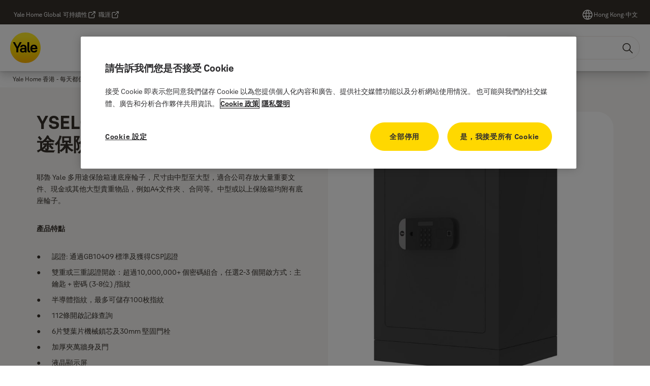

--- FILE ---
content_type: text/html; charset=utf-8
request_url: https://www.yalehome.com/hk/zh-hk/products/digital-safes/elite-safes/yselc680b1-yale-
body_size: 31963
content:
<!DOCTYPE html><html lang="zh-HK" class="navigation-header   megaMenu   " style="--device-mobile: 360px; --device-mobile-lg: 576px; --device-tablet: 768px; --device-tablet-lg: 1024px; --device-laptop: 1280px; --device-laptop-lg: 1440px; --device-desktop: 1920px; --device-desktop-lg: 2560px; --grid-extended-max-width: 2288px; --topPaddingLocalizationBar: 0px; --vh: 7.32px; --isMegaMenu: true;"><head>
  
  <meta name="viewport" content="width=device-width, initial-scale=1">

  <link rel="preconnect" href="https://gw-assets.assaabloy.com/">

  <meta charset="UTF-8">
  <link rel="icon" href="https://www.yalehome.com/logo/Yale_Logo_Primary_Small_RGB.ico">
  <title>YSELC/680/B1 - 耶魯 Yale 多用途保險箱連底座輪子 (中型) | Yale</title>
  <meta property="version" content="7f09d8d">
  <meta property="og:type" content="website">
  <meta property="og:title" content="YSELC/680/B1 - 耶魯 Yale 多用途保險箱連底座輪子 (中型)">
  
    <meta name="description" content="耶魯 Yale 多用途保險箱連底座輪子 YSELC/680/B1產品資訊，簡介YSELC/680/B1智能夾萬的尺寸、特別功能及詳細產品規格。">
    <meta property="og:description" content="耶魯 Yale 多用途保險箱連底座輪子 YSELC/680/B1產品資訊，簡介YSELC/680/B1智能夾萬的尺寸、特別功能及詳細產品規格。">
  
  <meta property="og:image" content="https://gw-assets.assaabloy.com/is/image/assaabloy/823dc-elite-yselc680b1-1-2">
  
    <meta property="og:url" content="https://www.yalehome.com/hk/zh-hk/products/digital-safes/elite-safes/yselc680b1-yale-">
  
  
  <meta name="template" content="product-detail-page">
  
  
  
  
  
  <meta name="google-site-verification" content="1BOLW-IM4cuGb2aPYs57cxXmnGDNPYATRig89RLIJnE">

  
  <meta name="addsearch-custom-field" data-type="text" content="title=YSELC/680/B1 - 耶魯 Yale 多用途保險箱連底座輪子 (中型)">
  <meta name="addsearch-custom-field" data-type="text" content="market_name=hk">
  <meta name="addsearch-custom-field" data-type="text" content="language_name=zh-hk">
  <meta name="addsearch-custom-field" data-type="text" content="content_category=product">
  

  
  
    <link rel="canonical" href="https://www.yalehome.com/hk/zh-hk/products/digital-safes/elite-safes/yselc680b1-yale-">
    
      <link rel="alternate" hreflang="zh-hk" href="https://www.yalehome.com/hk/zh-hk/products/digital-safes/elite-safes/yselc680b1-yale-">
    
  


  
    
      <link rel="preload" as="image" fetchpriority="high" imagesrcset="https://gw-assets.assaabloy.com/is/image/assaabloy/823dc-elite-yselc680b1-1-2:1x1?wid=752&amp;hei=752 1x, https://gw-assets.assaabloy.com/is/image/assaabloy/823dc-elite-yselc680b1-1-2:1x1?wid=1504&amp;hei=1504 2x, https://gw-assets.assaabloy.com/is/image/assaabloy/823dc-elite-yselc680b1-1-2:1x1?wid=2256&amp;hei=2256 3x" href="https://gw-assets.assaabloy.com/is/image/assaabloy/823dc-elite-yselc680b1-1-2:1x1?wid=752&amp;hei=752" media="(min-width: 1280px)">
    
      <link rel="preload" as="image" fetchpriority="high" imagesrcset="https://gw-assets.assaabloy.com/is/image/assaabloy/823dc-elite-yselc680b1-1-2:1x1?wid=562&amp;hei=562 1x, https://gw-assets.assaabloy.com/is/image/assaabloy/823dc-elite-yselc680b1-1-2:1x1?wid=1124&amp;hei=1124 2x, https://gw-assets.assaabloy.com/is/image/assaabloy/823dc-elite-yselc680b1-1-2:1x1?wid=1686&amp;hei=1686 3x" href="https://gw-assets.assaabloy.com/is/image/assaabloy/823dc-elite-yselc680b1-1-2:1x1?wid=562&amp;hei=562" media="(min-width: 1024px) and (max-width: 1279.9px)">
    
      <link rel="preload" as="image" fetchpriority="high" imagesrcset="https://gw-assets.assaabloy.com/is/image/assaabloy/823dc-elite-yselc680b1-1-2:1x1?wid=880&amp;hei=880 1x, https://gw-assets.assaabloy.com/is/image/assaabloy/823dc-elite-yselc680b1-1-2:1x1?wid=1760&amp;hei=1760 2x, https://gw-assets.assaabloy.com/is/image/assaabloy/823dc-elite-yselc680b1-1-2:1x1?wid=2640&amp;hei=2640 3x" href="https://gw-assets.assaabloy.com/is/image/assaabloy/823dc-elite-yselc680b1-1-2:1x1?wid=880&amp;hei=880" media="(min-width: 768px) and (max-width: 1023.9px)">
    
      <link rel="preload" as="image" fetchpriority="high" imagesrcset="https://gw-assets.assaabloy.com/is/image/assaabloy/823dc-elite-yselc680b1-1-2:1x1?wid=720&amp;hei=720 1x, https://gw-assets.assaabloy.com/is/image/assaabloy/823dc-elite-yselc680b1-1-2:1x1?wid=1440&amp;hei=1440 2x, https://gw-assets.assaabloy.com/is/image/assaabloy/823dc-elite-yselc680b1-1-2:1x1?wid=2160&amp;hei=2160 3x" href="https://gw-assets.assaabloy.com/is/image/assaabloy/823dc-elite-yselc680b1-1-2:1x1?wid=720&amp;hei=720" media="(max-width: 767.9px)">
    
  

  
  
  <script async="" src="https://www.googletagmanager.com/gtm.js?id=GTM-P6G8W4L"></script><script async="" src="https://www.googletagmanager.com/gtm.js?id=GTM-WBWG4NJ"></script><script>
    if (!window.onecms) {
      window.onecms = {
        config: {
          site: {
            fadeInComponents: true,
            chinaSite: false,
            name: 'yalehome.com',
            market: 'hk',
            language: 'zh-hk',
            homePagePath: '/hk/zh-hk',
            translationsUrl: '/rest/api/v1/translations.json/hk/zh-hk',
            theme: 'assa-abloy-onecms.brand.theme.yale',
            enableSessionStorageCache: true,
            sessionStorageVersion: 1768553050093
          }
        },
        clientlibs: {}
      }
    }

    window.dataLayer = window.dataLayer || [];
    window.dataLayer.push({
  "googleAnalyticsTrackingId": "UA-17355825-1",
  "matomoSiteId": "290",
  "googleAnalytics4MeasurementId": "G-Z6BWGW4FTB",
  "googleAnalyticsTrackingIdMarket": "UA-162104132-1",
  "googleAnalytics4MeasurementIdMarket": "G-S2ZZ4PZ3V1",
  "matomoSiteIdMarket": "395",
  "siteDivision": "00"
});
    window.onecms.clientlibs.vendorJsUrl = '/etc.clientlibs/assa-abloy-onecms/clientlibs-generated/webcomponents/gw-group-vendor.lc-c8758d0d91f0aa762e74306bf63e44bf-lc.js';
    window.onecms.clientlibs.cookieBannerId = '019242df-cd24-78ff-ba6e-ec76061ff02c';
    window.onecms.clientlibs.enableSentry = false;
    window.onecms.clientlibs.sentrySampleRate = '0.5';
    window.onecms.clientlibs.sentryTracesSampleRate = 0.1;
    window.onecms.clientlibs.environment = 'prod';
    window.onecms.clientlibs.isPublish = true;
    window.onecms.clientlibs.centralGtmContainerId = 'GTM-WBWG4NJ';
    window.onecms.clientlibs.featureFlagDivisionGtmPublish = true;
    window.onecms.clientlibs.divisionGtmContainerId = 'GTM-P6G8W4L';
    window.onecms.clientlibs.trackingEnabled = true;
    window.onecms.clientlibs.pageTracked = true;
    window.onecms.clientlibs.videoViewerScriptUrl = "https://gw-assets.assaabloy.com/s7viewers/html5/js/VideoViewer.js";
    window.onecms.clientlibs.interactiveImageScriptUrl = "https://gw-assets.assaabloy.com/s7viewers/html5/js/InteractiveImage.js";
  </script>
  

  
  
    
  
    <script defer="" src="/etc.clientlibs/assa-abloy-onecms/clientlibs/onecms-script-loader.lc-a0ba371bb76eda5838d458b576137ed7-lc.min.js"></script>

  

  
  
  

  
  

  
  
    <link rel="stylesheet" href="/etc.clientlibs/assa-abloy-onecms/clientlibs-generated/themes/global.lc-29ccfeae8fd9bff7620687abbcd84cc2-lc.min.css" type="text/css">
<link rel="stylesheet" href="/etc.clientlibs/assa-abloy-onecms/clientlibs-generated/themes/yale.lc-5f0a03ed75a37f8b991a1e66560bbed4-lc.min.css" type="text/css">

  


  <style>
    :root{
  --font-family-body:Yale Solis;--font-family-heading:Yale Solis;
}

  </style>
  <style>
    
  </style>
  


  
  
  
    <link rel="stylesheet" href="/etc.clientlibs/assa-abloy-onecms/components/structure/page/v1/page/clientlibs/header-offset-ssr-variables.lc-af567384b6afc7df0896c6eff7f36e56-lc.min.css" type="text/css">

  


  
  
    
  


  
  

  

  



  
    <link rel="stylesheet" href="/etc.clientlibs/assa-abloy-onecms/clientlibs/grid.lc-5334516a308a40e7dd7b3c7a8ae96960-lc.min.css" type="text/css">

  


  
    
    

    

    
    
    

  

  
  <script src="https://www.yalehome.com/static-content/gw_geo_na/gw_geo_na_0fc124a5b26673800ce35b0a972a7a004b4cd131.js" type="text/javascript">
</script>


  <script type="application/ld+json">
    {"@context":"https://schema.org","@type":"BreadcrumbList","itemListElement":[{"position":1,"@type":"ListItem","name":"Yale Home 香港 - 每天都值得信賴","item":"https://www.yalehome.com/hk/zh-hk"},{"position":2,"@type":"ListItem","name":"產品代理"}]}
  </script>
  
<script async="" src="/etc.clientlibs/assa-abloy-onecms/clientlibs-generated/webcomponents/gw-group-wc-dependencies/resources/_d.webcomponents-ce.js"></script><script async="" src="/etc.clientlibs/assa-abloy-onecms/clientlibs-generated/webcomponents/gw-group-wc-dependencies/resources/_e.custom-elements-es5-adapter.js"></script><style data-styled="active" data-styled-version="5.3.6"></style><style data-styled="active" data-styled-version="5.3.6"></style><style data-styled="active" data-styled-version="5.3.6"></style><style data-styled="active" data-styled-version="5.3.6"></style><style data-styled="active" data-styled-version="5.3.6"></style></head>
<body class="product-detail-page page basicpage aa-light-theme" id="product-detail-page-9c086794b7" data-theme="light">



  




  



  


    
        
            <div class="toast gw-group-toast">

<gw-group-toast id="gw-group-toast-7169e79b5a" data-client-lib="/etc.clientlibs/assa-abloy-onecms/clientlibs-generated/webcomponents/gw-group-toast.lc-187d3936fc18dfe367e4db98bd23bfa1-lc.js"><div data-addsearch="exclude" aria-disabled="true" aria-label="" class="styles__Toast-sc-6j63c8-1 jFzVqZ toast-message-wrapper"><div data-addsearch="exclude" class="styles__Text-sc-6j63c8-0 bVYyKt label-sm"></div></div></gw-group-toast>


</div>

        
    
        
            <div class="header header-includer"><div class="site-header">
  <div class="site-header--nav-bar">
  


  <gw-group-nav-header-mega data-client-lib="/etc.clientlibs/assa-abloy-onecms/clientlibs-generated/webcomponents/gw-group-nav-header-mega.lc-8bdb8b3ae665f069ab43cd0f2f1ea65a-lc.js" content="[base64]/[base64]/liKnmgKfjgII8L3A+XHJcbiJ9LHsiaWQiOiI5MmQ5NGViZGNjIiwibGFiZWwiOiLlgLzlvpfmr4/[base64]/mrL7nlKLlk4HmmYImI3hmZjBjO+isueiomOmAmeWAi+eQhuW/[base64]/lpKnngrrmgqjlkozmnIDph43opoHnmoTkuovmj5DkvpvlronlhajnmoTkv53pmpzjgIIg5oiR5YCR6Ie05Yqb5pa85oiR5YCR55qE6ZaA6Y6W5ZKM5L+d5a6J55Si5ZOB5pu05piT5pa85L2/[base64]/[base64]/morDploDpjpYiLCJ1cmwiOiJodHRwczovL3d3dy55YWxlaG9tZS5jb20vaGsvemgtaGsvcHJvZHVjdHMveWFsZS1kb29yLWxvY2stc2V0cyJ9LHsiaWQiOiJlYjY3N2RkZDYwIiwibGFiZWwiOiLmmbrog73lhafmiL/[base64]/[base64]/[base64]/[base64]/nlKjogIXluLjopovllY/poYw8YnIgLz5cclxuPC9wPlxyXG48cD7mlofnq6DoiIflvbHniYfmlK/mj7Q8L3A+XHJcbjxwPumbu+WtkOmOlue2suS4iuS/neeUqOeZu+iomDwvcD5cclxuIn0seyJpZCI6IjE4Yjg2ZmYzMmEiLCJsYWJlbCI6Iumbu+WtkOS/nemaqueuseaUr+aPtCIsInVybCI6Imh0dHBzOi8vd3d3LnlhbGVob21lLmNvbS9oay96aC1oay9zdXBwb3J0L3Byb2R1Y3Qtc3VwcG9ydC9kaWdpdGFsLXNhZmUtc3VwcG9ydCIsImRlc2NyaXB0aW9uIjoiPHA+5L2/[base64]/mnIDov5HnmbznlJ/lnKjlronlhajlkozlronkv53poJjln5/nmbznlJ/[base64]/[base64]/IiwiY2FtcGFpZ24iOiLmtLvli5UiLCJwYWdlIjoi6aCBIiwidGFnIjoi5qiZ57GkIiwiZG9jdW1lbnQiOiLmlofku7YiLCJzaG93TW9yZSI6Iumhr+ekuui8g+WkmuWFp+WuuSIsInNob3dpbmdDdXJyZW50T2ZNYXgiOiLmraPlnKjpoa/[base64]/pgIDlh7rvvIEiLCJhY3RpdmUiOmZhbHNlfSwidHJhbnNsYXRpb25zIjp7Imp1bXBUb01haW5Db250ZW50Ijoi6Lez6L2J6Iez5Li76KaB5YWn5a65IiwiYnJlYWRjcnVtYnMiOiLpnaLljIXlsZEifX0="><header class="styles__Header-sc-yv3098-4 frmPeE header visible"><div id="a11y-skip-link" tabindex="0"><a href="#a11y-skip-link-target" class="styles__SkipLink-sc-yv3098-3 dtDlkE">jumpToMainContent</a></div><section class="styles__Topbar-sc-1hzxovh-1 eTryn topbar"></section><div class="styles__Wrapper-sc-yv3098-0 iVIIQl"><section class="styles__PrimaryNavigation-sc-yv3098-1 cMZiOx primary-navigation"><div class="styles__Navigation-sc-1u9twzs-0 dgMlmP nav-bar__navigation"><div id="nav-menu" class="styles__Menu-sc-1u9twzs-1 ekA-dHA"><button id="gw-group-nav-menu" aria-expanded="false" tabindex="0" class="styles__HamburgerButton-sc-gappku-0 hzYBsL hamburger-menu-button label-md" aria-haspopup="true" aria-controls="hamburger-menu"><div class="styles__HamburgerIcon-sc-gappku-2 iehzkx  hamburger-menu-button" role="presentation"><span class="hamburger-menu-button"></span><span class="hamburger-menu-button"></span><span class="hamburger-menu-button"></span></div><label class="styles__MenuLabel-sc-gappku-1 keTNqZ hamburger-menu-button sr-only">菜單</label></button><nav class="styles__TopNavigation-sc-11plhy7-1 ksyDGL top-navigation" aria-label="主菜单"><ul><li class="styles__MenuItem-sc-11plhy7-2 gFAaJi label-md" aria-current="page"><a tabindex="-1" href="https://www.yalehome.com/hk/zh-hk/why-yale" aria-current="page">Yale 起源</a><div class="button aem-ie__cta"><button class="styles__Button-sc-18sij4a-0 hSqJBv label-md" aria-label="Yale 起源 子菜单" id="6df59b8c-f9d0-4e4c-a4d4-a8f8e2bb0f99" role="button" tabindex="-1" aria-haspopup="true" aria-controls="desktop-navigation" aria-expanded="false" data-variant="text"><svg role="presentation" class="styles__Icon-sc-1u0rbjk-0 fivoSa chevron external " width="24" height="24" viewBox="0 0 24 24" fill="none" xmlns="http://www.w3.org/2000/svg"><path d="M12 15C12.1971 15 12.3942 14.9346 12.5498 14.7946L18.7744 9.19273C19.0752 8.92197 19.0752 8.47382 18.7744 8.20307C18.4735 7.93231 17.9755 7.93231 17.6747 8.20307L12 13.3101L6.32531 8.20307C6.02445 7.93231 5.52649 7.93231 5.22564 8.20307C4.92479 8.47382 4.92479 8.92197 5.22564 9.19273L11.4502 14.7946C11.6058 14.9346 11.8029 15 12 15Z" fill="#1A1A1A"></path></svg></button></div></li><li class="styles__MenuItem-sc-11plhy7-2 gFAaJi label-md" aria-current="page"><a tabindex="-1" href="https://www.yalehome.com/hk/zh-hk/products" aria-current="page">產品</a><div class="button aem-ie__cta"><button class="styles__Button-sc-18sij4a-0 hSqJBv label-md" aria-label="產品 子菜单" id="4a826e0f-8755-40af-b572-1aa00d1a8a72" role="button" tabindex="-1" aria-haspopup="true" aria-controls="desktop-navigation" aria-expanded="false" data-variant="text"><svg role="presentation" class="styles__Icon-sc-1u0rbjk-0 fivoSa chevron external " width="24" height="24" viewBox="0 0 24 24" fill="none" xmlns="http://www.w3.org/2000/svg"><path d="M12 15C12.1971 15 12.3942 14.9346 12.5498 14.7946L18.7744 9.19273C19.0752 8.92197 19.0752 8.47382 18.7744 8.20307C18.4735 7.93231 17.9755 7.93231 17.6747 8.20307L12 13.3101L6.32531 8.20307C6.02445 7.93231 5.52649 7.93231 5.22564 8.20307C4.92479 8.47382 4.92479 8.92197 5.22564 9.19273L11.4502 14.7946C11.6058 14.9346 11.8029 15 12 15Z" fill="#1A1A1A"></path></svg></button></div></li><li class="styles__MenuItem-sc-11plhy7-2 gFAaJi label-md" aria-current="page"><a tabindex="-1" href="https://www.yalehome.com/hk/zh-hk/support" aria-current="page">支援</a><div class="button aem-ie__cta"><button class="styles__Button-sc-18sij4a-0 hSqJBv label-md" aria-label="支援 子菜单" id="a4c077ce-5a74-48ba-89be-8a8f180ea4d0" role="button" tabindex="-1" aria-haspopup="true" aria-controls="desktop-navigation" aria-expanded="false" data-variant="text"><svg role="presentation" class="styles__Icon-sc-1u0rbjk-0 fivoSa chevron external " width="24" height="24" viewBox="0 0 24 24" fill="none" xmlns="http://www.w3.org/2000/svg"><path d="M12 15C12.1971 15 12.3942 14.9346 12.5498 14.7946L18.7744 9.19273C19.0752 8.92197 19.0752 8.47382 18.7744 8.20307C18.4735 7.93231 17.9755 7.93231 17.6747 8.20307L12 13.3101L6.32531 8.20307C6.02445 7.93231 5.52649 7.93231 5.22564 8.20307C4.92479 8.47382 4.92479 8.92197 5.22564 9.19273L11.4502 14.7946C11.6058 14.9346 11.8029 15 12 15Z" fill="#1A1A1A"></path></svg></button></div></li><li class="styles__MenuItem-sc-11plhy7-2 gFAaJi label-md" aria-current="page"><a tabindex="-1" href="https://www.yalehome.com/hk/zh-hk/where-to-buy" aria-current="page">購買地點</a><div class="button aem-ie__cta"><button class="styles__Button-sc-18sij4a-0 hSqJBv label-md" aria-label="購買地點 子菜单" id="13cf369f-9e7d-4799-bbfc-0abb0fa50cc7" role="button" tabindex="-1" aria-haspopup="true" aria-controls="desktop-navigation" aria-expanded="false" data-variant="text"><svg role="presentation" class="styles__Icon-sc-1u0rbjk-0 fivoSa chevron external " width="24" height="24" viewBox="0 0 24 24" fill="none" xmlns="http://www.w3.org/2000/svg"><path d="M12 15C12.1971 15 12.3942 14.9346 12.5498 14.7946L18.7744 9.19273C19.0752 8.92197 19.0752 8.47382 18.7744 8.20307C18.4735 7.93231 17.9755 7.93231 17.6747 8.20307L12 13.3101L6.32531 8.20307C6.02445 7.93231 5.52649 7.93231 5.22564 8.20307C4.92479 8.47382 4.92479 8.92197 5.22564 9.19273L11.4502 14.7946C11.6058 14.9346 11.8029 15 12 15Z" fill="#1A1A1A"></path></svg></button></div></li><li class="styles__MenuItem-sc-11plhy7-2 gFAaJi label-md" aria-current="page"><a tabindex="-1" href="https://www.yalehome.com/hk/zh-hk/stories" aria-current="page">最新消息</a><div class="button aem-ie__cta"><button class="styles__Button-sc-18sij4a-0 hSqJBv label-md" aria-label="最新消息 子菜单" id="1e351a8e-1844-4c7a-b471-0b33d2847593" role="button" tabindex="-1" aria-haspopup="true" aria-controls="desktop-navigation" aria-expanded="false" data-variant="text"><svg role="presentation" class="styles__Icon-sc-1u0rbjk-0 fivoSa chevron external " width="24" height="24" viewBox="0 0 24 24" fill="none" xmlns="http://www.w3.org/2000/svg"><path d="M12 15C12.1971 15 12.3942 14.9346 12.5498 14.7946L18.7744 9.19273C19.0752 8.92197 19.0752 8.47382 18.7744 8.20307C18.4735 7.93231 17.9755 7.93231 17.6747 8.20307L12 13.3101L6.32531 8.20307C6.02445 7.93231 5.52649 7.93231 5.22564 8.20307C4.92479 8.47382 4.92479 8.92197 5.22564 9.19273L11.4502 14.7946C11.6058 14.9346 11.8029 15 12 15Z" fill="#1A1A1A"></path></svg></button></div></li><li class="styles__MenuItem-sc-11plhy7-2 gFAaJi label-md" aria-current="page"><a tabindex="-1" href="https://www.yalehome.com/hk/zh-hk/about-us" aria-current="page">關於 Yale</a><div class="button aem-ie__cta"><button class="styles__Button-sc-18sij4a-0 hSqJBv label-md" aria-label="關於 Yale 子菜单" id="c4af34eb-fe26-46ef-a915-006fbdc0d4a0" role="button" tabindex="-1" aria-haspopup="true" aria-controls="desktop-navigation" aria-expanded="false" data-variant="text"><svg role="presentation" class="styles__Icon-sc-1u0rbjk-0 fivoSa chevron external " width="24" height="24" viewBox="0 0 24 24" fill="none" xmlns="http://www.w3.org/2000/svg"><path d="M12 15C12.1971 15 12.3942 14.9346 12.5498 14.7946L18.7744 9.19273C19.0752 8.92197 19.0752 8.47382 18.7744 8.20307C18.4735 7.93231 17.9755 7.93231 17.6747 8.20307L12 13.3101L6.32531 8.20307C6.02445 7.93231 5.52649 7.93231 5.22564 8.20307C4.92479 8.47382 4.92479 8.92197 5.22564 9.19273L11.4502 14.7946C11.6058 14.9346 11.8029 15 12 15Z" fill="#1A1A1A"></path></svg></button></div></li><li class="styles__MenuItem-sc-11plhy7-2 gFAaJi label-md" aria-current="page"><a tabindex="-1" href="https://www.yalehome.com/hk/zh-hk/campaigns" aria-current="page">活動</a><div class="button aem-ie__cta"><button class="styles__Button-sc-18sij4a-0 hSqJBv label-md" aria-label="活動 子菜单" id="16cf2a26-6b0c-4826-89dd-314fcaca1d11" role="button" tabindex="-1" aria-haspopup="true" aria-controls="desktop-navigation" aria-expanded="false" data-variant="text"><svg role="presentation" class="styles__Icon-sc-1u0rbjk-0 fivoSa chevron external " width="24" height="24" viewBox="0 0 24 24" fill="none" xmlns="http://www.w3.org/2000/svg"><path d="M12 15C12.1971 15 12.3942 14.9346 12.5498 14.7946L18.7744 9.19273C19.0752 8.92197 19.0752 8.47382 18.7744 8.20307C18.4735 7.93231 17.9755 7.93231 17.6747 8.20307L12 13.3101L6.32531 8.20307C6.02445 7.93231 5.52649 7.93231 5.22564 8.20307C4.92479 8.47382 4.92479 8.92197 5.22564 9.19273L11.4502 14.7946C11.6058 14.9346 11.8029 15 12 15Z" fill="#1A1A1A"></path></svg></button></div></li></ul></nav></div><div hidden="" style="position: absolute; pointer-events: none; z-index: 999; opacity: 0.0115853; transform: translateY(-16px); overflow: hidden;"><div id="hamburger-menu" class="styles__HamburgerMenu-sc-1k5lid8-0 fGXaOn"><nav aria-labelledby="gw-group-nav-menu" class="styles__HamburgerNavigation-sc-1k5lid8-1 gblgCQ"><div class="styles__MobileNavigation-sc-1krcsdf-0 iVcejX"><div id="mobile-subnavigation-menu-2507b1a665" class="styles__SubNavigation-sc-1m33sy9-0 kyWyHs"><div class="button aem-ie__cta"><button class="styles__Button-sc-18sij4a-0 bMXnuW styles__BackButton-sc-1m33sy9-1 jIUdFH label-lg" aria-label="返回" id="a9980f69-bf62-4ef1-96c0-312ac6d6ff0d" role="button" data-variant="default"><svg role="presentation" class="styles__Icon-sc-1u0rbjk-0 fivoSa leading-icon external " width="24" height="24" viewBox="0 0 24 24" fill="none" xmlns="http://www.w3.org/2000/svg"><path d="M13.0323 19.0001C12.8361 19.0001 12.64 18.9275 12.4852 18.7719C12.1858 18.4711 12.1858 17.9732 12.4852 17.6724L17.3574 12.7767H4.77419C4.35097 12.7767 4 12.424 4 11.9988C4 11.5735 4.35097 11.2208 4.77419 11.2208H17.3574L12.4852 6.32512C12.1858 6.02432 12.1858 5.52645 12.4852 5.22566C12.7845 4.92486 13.28 4.92486 13.5794 5.22566L19.7729 11.449C19.8452 11.5216 19.9071 11.6046 19.9381 11.698C19.9794 11.7913 20 11.895 20 11.9988C20 12.1025 19.9794 12.2062 19.9381 12.2996C19.8968 12.3929 19.8452 12.4759 19.7729 12.5485L13.5794 18.7719C13.4245 18.9275 13.2284 19.0001 13.0323 19.0001Z" fill="#1A1A1A"></path></svg><span id="388885fe-15b3-4101-82dd-4f9e80606eec" class="styles__Label-sc-18sij4a-1 jKMGzI styles__BackButton-sc-1m33sy9-1 jIUdFH label-lg ">返回</span></button></div><div class="styles__Menu-sc-1m33sy9-2 hpOFDI"><nav class="styles__TreeNavigation-sc-16eevtj-0 cpUXTX"><ul class="styles__List-sc-16eevtj-1 eJajLR"><li class="styles__ListItem-sc-16eevtj-2 jdnPIG"><div class="button aem-ie__cta"><a class="styles__Button-sc-18sij4a-0 hSUEYJ label-md" aria-label="電子門鎖" id="ae1c7ae6-7af6-4632-bedf-9ca4d0b0a309" role="link" href="https://www.yalehome.com/hk/zh-hk/products/digital-door-lock" target="_self" rel="" tabindex="0" data-variant="text"><span id="0a6fd339-1ae4-42b5-8101-b0d76e301007" class="styles__Label-sc-18sij4a-1 fcDSKM label-md ">電子門鎖</span><svg role="presentation" class="styles__Icon-sc-1u0rbjk-0 fivoSa  " width="24" height="24" viewBox="0 0 24 24" fill="none" xmlns="http://www.w3.org/2000/svg"><path d="M13.0323 19.0001C12.8361 19.0001 12.64 18.9275 12.4852 18.7719C12.1858 18.4711 12.1858 17.9732 12.4852 17.6724L17.3574 12.7767H4.77419C4.35097 12.7767 4 12.424 4 11.9988C4 11.5735 4.35097 11.2208 4.77419 11.2208H17.3574L12.4852 6.32512C12.1858 6.02432 12.1858 5.52645 12.4852 5.22566C12.7845 4.92486 13.28 4.92486 13.5794 5.22566L19.7729 11.449C19.8452 11.5216 19.9071 11.6046 19.9381 11.698C19.9794 11.7913 20 11.895 20 11.9988C20 12.1025 19.9794 12.2062 19.9381 12.2996C19.8968 12.3929 19.8452 12.4759 19.7729 12.5485L13.5794 18.7719C13.4245 18.9275 13.2284 19.0001 13.0323 19.0001Z" fill="#1A1A1A"></path></svg></a></div></li><li class="styles__ListItem-sc-16eevtj-2 iDNwMC"><div class="button aem-ie__cta"><a class="styles__Button-sc-18sij4a-0 hSUEYJ label-md" aria-label="電子保險箱" id="c0278c19-8022-4d94-b110-e953e3ea3d3d" role="link" href="https://www.yalehome.com/hk/zh-hk/products/digital-safes" target="_self" rel="" tabindex="0" data-variant="text"><span id="4afc787b-3f92-4375-8794-a10901646853" class="styles__Label-sc-18sij4a-1 fcDSKM label-md ">電子保險箱</span><svg role="presentation" class="styles__Icon-sc-1u0rbjk-0 fivoSa  " width="24" height="24" viewBox="0 0 24 24" fill="none" xmlns="http://www.w3.org/2000/svg"><path d="M13.0323 19.0001C12.8361 19.0001 12.64 18.9275 12.4852 18.7719C12.1858 18.4711 12.1858 17.9732 12.4852 17.6724L17.3574 12.7767H4.77419C4.35097 12.7767 4 12.424 4 11.9988C4 11.5735 4.35097 11.2208 4.77419 11.2208H17.3574L12.4852 6.32512C12.1858 6.02432 12.1858 5.52645 12.4852 5.22566C12.7845 4.92486 13.28 4.92486 13.5794 5.22566L19.7729 11.449C19.8452 11.5216 19.9071 11.6046 19.9381 11.698C19.9794 11.7913 20 11.895 20 11.9988C20 12.1025 19.9794 12.2062 19.9381 12.2996C19.8968 12.3929 19.8452 12.4759 19.7729 12.5485L13.5794 18.7719C13.4245 18.9275 13.2284 19.0001 13.0323 19.0001Z" fill="#1A1A1A"></path></svg></a></div></li><li class="styles__ListItem-sc-16eevtj-2 jdnPIG"><div class="button aem-ie__cta"><a class="styles__Button-sc-18sij4a-0 hSUEYJ label-md" aria-label="機械門鎖" id="99389ae5-eb0f-4da0-9183-be1984847258" role="link" href="https://www.yalehome.com/hk/zh-hk/products/yale-door-lock-sets" target="_self" rel="" tabindex="0" data-variant="text"><span id="0b3e89de-744f-4242-b277-469159db6b67" class="styles__Label-sc-18sij4a-1 fcDSKM label-md ">機械門鎖</span><svg role="presentation" class="styles__Icon-sc-1u0rbjk-0 fivoSa  " width="24" height="24" viewBox="0 0 24 24" fill="none" xmlns="http://www.w3.org/2000/svg"><path d="M13.0323 19.0001C12.8361 19.0001 12.64 18.9275 12.4852 18.7719C12.1858 18.4711 12.1858 17.9732 12.4852 17.6724L17.3574 12.7767H4.77419C4.35097 12.7767 4 12.424 4 11.9988C4 11.5735 4.35097 11.2208 4.77419 11.2208H17.3574L12.4852 6.32512C12.1858 6.02432 12.1858 5.52645 12.4852 5.22566C12.7845 4.92486 13.28 4.92486 13.5794 5.22566L19.7729 11.449C19.8452 11.5216 19.9071 11.6046 19.9381 11.698C19.9794 11.7913 20 11.895 20 11.9988C20 12.1025 19.9794 12.2062 19.9381 12.2996C19.8968 12.3929 19.8452 12.4759 19.7729 12.5485L13.5794 18.7719C13.4245 18.9275 13.2284 19.0001 13.0323 19.0001Z" fill="#1A1A1A"></path></svg></a></div></li><li class="styles__ListItem-sc-16eevtj-2 jdnPIG"><div class="button aem-ie__cta"><a class="styles__Button-sc-18sij4a-0 hSUEYJ label-md" aria-label="智能內房鎖" id="efc042b3-2d81-4f74-9324-7cc35812b0ec" role="link" href="https://www.yalehome.com/hk/zh-hk/products/smart-interior-lock" target="_self" rel="" tabindex="0" data-variant="text"><span id="cbcc98f7-95dd-4da0-83bb-3179aa58125d" class="styles__Label-sc-18sij4a-1 fcDSKM label-md ">智能內房鎖</span><svg role="presentation" class="styles__Icon-sc-1u0rbjk-0 fivoSa  " width="24" height="24" viewBox="0 0 24 24" fill="none" xmlns="http://www.w3.org/2000/svg"><path d="M13.0323 19.0001C12.8361 19.0001 12.64 18.9275 12.4852 18.7719C12.1858 18.4711 12.1858 17.9732 12.4852 17.6724L17.3574 12.7767H4.77419C4.35097 12.7767 4 12.424 4 11.9988C4 11.5735 4.35097 11.2208 4.77419 11.2208H17.3574L12.4852 6.32512C12.1858 6.02432 12.1858 5.52645 12.4852 5.22566C12.7845 4.92486 13.28 4.92486 13.5794 5.22566L19.7729 11.449C19.8452 11.5216 19.9071 11.6046 19.9381 11.698C19.9794 11.7913 20 11.895 20 11.9988C20 12.1025 19.9794 12.2062 19.9381 12.2996C19.8968 12.3929 19.8452 12.4759 19.7729 12.5485L13.5794 18.7719C13.4245 18.9275 13.2284 19.0001 13.0323 19.0001Z" fill="#1A1A1A"></path></svg></a></div></li><li class="styles__ListItem-sc-16eevtj-2 jdnPIG"><div class="button aem-ie__cta"><a class="styles__Button-sc-18sij4a-0 hSUEYJ label-md" aria-label="掛鎖" id="bc849cd6-3c1f-4906-90cc-7f72ae4e0da6" role="link" href="https://www.yalehome.com/hk/zh-hk/products/padlock" target="_self" rel="" tabindex="0" data-variant="text"><span id="f5fa05e9-64c7-4138-bbe6-67471f524e6e" class="styles__Label-sc-18sij4a-1 fcDSKM label-md ">掛鎖</span><svg role="presentation" class="styles__Icon-sc-1u0rbjk-0 fivoSa  " width="24" height="24" viewBox="0 0 24 24" fill="none" xmlns="http://www.w3.org/2000/svg"><path d="M13.0323 19.0001C12.8361 19.0001 12.64 18.9275 12.4852 18.7719C12.1858 18.4711 12.1858 17.9732 12.4852 17.6724L17.3574 12.7767H4.77419C4.35097 12.7767 4 12.424 4 11.9988C4 11.5735 4.35097 11.2208 4.77419 11.2208H17.3574L12.4852 6.32512C12.1858 6.02432 12.1858 5.52645 12.4852 5.22566C12.7845 4.92486 13.28 4.92486 13.5794 5.22566L19.7729 11.449C19.8452 11.5216 19.9071 11.6046 19.9381 11.698C19.9794 11.7913 20 11.895 20 11.9988C20 12.1025 19.9794 12.2062 19.9381 12.2996C19.8968 12.3929 19.8452 12.4759 19.7729 12.5485L13.5794 18.7719C13.4245 18.9275 13.2284 19.0001 13.0323 19.0001Z" fill="#1A1A1A"></path></svg></a></div></li><li class="styles__ListItem-sc-16eevtj-2 jdnPIG"><div class="button aem-ie__cta"><a class="styles__Button-sc-18sij4a-0 hSUEYJ label-md" aria-label="智能防盜眼" id="5807b3f2-9ba4-43a3-9552-8ceb263e28f4" role="link" href="https://www.yalehome.com/hk/zh-hk/products/digital-door-viewer" target="_self" rel="" tabindex="0" data-variant="text"><span id="ab95b7f1-7867-4f64-aeb4-a511e974c3f3" class="styles__Label-sc-18sij4a-1 fcDSKM label-md ">智能防盜眼</span><svg role="presentation" class="styles__Icon-sc-1u0rbjk-0 fivoSa  " width="24" height="24" viewBox="0 0 24 24" fill="none" xmlns="http://www.w3.org/2000/svg"><path d="M13.0323 19.0001C12.8361 19.0001 12.64 18.9275 12.4852 18.7719C12.1858 18.4711 12.1858 17.9732 12.4852 17.6724L17.3574 12.7767H4.77419C4.35097 12.7767 4 12.424 4 11.9988C4 11.5735 4.35097 11.2208 4.77419 11.2208H17.3574L12.4852 6.32512C12.1858 6.02432 12.1858 5.52645 12.4852 5.22566C12.7845 4.92486 13.28 4.92486 13.5794 5.22566L19.7729 11.449C19.8452 11.5216 19.9071 11.6046 19.9381 11.698C19.9794 11.7913 20 11.895 20 11.9988C20 12.1025 19.9794 12.2062 19.9381 12.2996C19.8968 12.3929 19.8452 12.4759 19.7729 12.5485L13.5794 18.7719C13.4245 18.9275 13.2284 19.0001 13.0323 19.0001Z" fill="#1A1A1A"></path></svg></a></div></li><li class="styles__ListItem-sc-16eevtj-2 jdnPIG"><div class="button aem-ie__cta"><a class="styles__Button-sc-18sij4a-0 hSUEYJ label-md" aria-label="電子把手" id="184da050-967d-4130-826b-437f5ec2baaf" role="link" href="https://www.yalehome.com/hk/zh-hk/products/digital-cylinderical-lever" target="_self" rel="" tabindex="0" data-variant="text"><span id="4242b4b9-ade6-4996-8925-5602224a2d6f" class="styles__Label-sc-18sij4a-1 fcDSKM label-md ">電子把手</span><svg role="presentation" class="styles__Icon-sc-1u0rbjk-0 fivoSa  " width="24" height="24" viewBox="0 0 24 24" fill="none" xmlns="http://www.w3.org/2000/svg"><path d="M13.0323 19.0001C12.8361 19.0001 12.64 18.9275 12.4852 18.7719C12.1858 18.4711 12.1858 17.9732 12.4852 17.6724L17.3574 12.7767H4.77419C4.35097 12.7767 4 12.424 4 11.9988C4 11.5735 4.35097 11.2208 4.77419 11.2208H17.3574L12.4852 6.32512C12.1858 6.02432 12.1858 5.52645 12.4852 5.22566C12.7845 4.92486 13.28 4.92486 13.5794 5.22566L19.7729 11.449C19.8452 11.5216 19.9071 11.6046 19.9381 11.698C19.9794 11.7913 20 11.895 20 11.9988C20 12.1025 19.9794 12.2062 19.9381 12.2996C19.8968 12.3929 19.8452 12.4759 19.7729 12.5485L13.5794 18.7719C13.4245 18.9275 13.2284 19.0001 13.0323 19.0001Z" fill="#1A1A1A"></path></svg></a></div></li><li class="styles__ListItem-sc-16eevtj-2 jdnPIG"><div class="button aem-ie__cta"><a class="styles__Button-sc-18sij4a-0 hSUEYJ label-md" aria-label="外掛門鎖" id="074078a5-be94-43ed-b4f1-2836ca9cc933" role="link" href="https://www.yalehome.com/hk/zh-hk/products/yale-rim-locks" target="_self" rel="" tabindex="0" data-variant="text"><span id="0842514c-43d2-4204-8808-099a571e37a4" class="styles__Label-sc-18sij4a-1 fcDSKM label-md ">外掛門鎖</span><svg role="presentation" class="styles__Icon-sc-1u0rbjk-0 fivoSa  " width="24" height="24" viewBox="0 0 24 24" fill="none" xmlns="http://www.w3.org/2000/svg"><path d="M13.0323 19.0001C12.8361 19.0001 12.64 18.9275 12.4852 18.7719C12.1858 18.4711 12.1858 17.9732 12.4852 17.6724L17.3574 12.7767H4.77419C4.35097 12.7767 4 12.424 4 11.9988C4 11.5735 4.35097 11.2208 4.77419 11.2208H17.3574L12.4852 6.32512C12.1858 6.02432 12.1858 5.52645 12.4852 5.22566C12.7845 4.92486 13.28 4.92486 13.5794 5.22566L19.7729 11.449C19.8452 11.5216 19.9071 11.6046 19.9381 11.698C19.9794 11.7913 20 11.895 20 11.9988C20 12.1025 19.9794 12.2062 19.9381 12.2996C19.8968 12.3929 19.8452 12.4759 19.7729 12.5485L13.5794 18.7719C13.4245 18.9275 13.2284 19.0001 13.0323 19.0001Z" fill="#1A1A1A"></path></svg></a></div></li><li class="styles__ListItem-sc-16eevtj-2 jdnPIG"><div class="button aem-ie__cta"><a class="styles__Button-sc-18sij4a-0 hSUEYJ label-md" aria-label="小型保險箱" id="79a4c06a-7045-4eac-b75e-6074025e6808" role="link" href="https://www.yalehome.com/hk/zh-hk/products/key-cash-boxes" target="_self" rel="" tabindex="0" data-variant="text"><span id="64d3888f-0882-4060-a1eb-4a19cbe1fc5a" class="styles__Label-sc-18sij4a-1 fcDSKM label-md ">小型保險箱</span><svg role="presentation" class="styles__Icon-sc-1u0rbjk-0 fivoSa  " width="24" height="24" viewBox="0 0 24 24" fill="none" xmlns="http://www.w3.org/2000/svg"><path d="M13.0323 19.0001C12.8361 19.0001 12.64 18.9275 12.4852 18.7719C12.1858 18.4711 12.1858 17.9732 12.4852 17.6724L17.3574 12.7767H4.77419C4.35097 12.7767 4 12.424 4 11.9988C4 11.5735 4.35097 11.2208 4.77419 11.2208H17.3574L12.4852 6.32512C12.1858 6.02432 12.1858 5.52645 12.4852 5.22566C12.7845 4.92486 13.28 4.92486 13.5794 5.22566L19.7729 11.449C19.8452 11.5216 19.9071 11.6046 19.9381 11.698C19.9794 11.7913 20 11.895 20 11.9988C20 12.1025 19.9794 12.2062 19.9381 12.2996C19.8968 12.3929 19.8452 12.4759 19.7729 12.5485L13.5794 18.7719C13.4245 18.9275 13.2284 19.0001 13.0323 19.0001Z" fill="#1A1A1A"></path></svg></a></div></li><li class="styles__ListItem-sc-16eevtj-2 jdnPIG"><div class="button aem-ie__cta"><a class="styles__Button-sc-18sij4a-0 hSUEYJ label-md" aria-label="閉門器" id="7d58ecc3-f26e-4abe-9c2f-16f8304d5e4e" role="link" href="https://www.yalehome.com/hk/zh-hk/products/yale-door-closers" target="_self" rel="" tabindex="0" data-variant="text"><span id="181feb81-f2a7-440c-ae7e-e5f142ce410d" class="styles__Label-sc-18sij4a-1 fcDSKM label-md ">閉門器</span><svg role="presentation" class="styles__Icon-sc-1u0rbjk-0 fivoSa  " width="24" height="24" viewBox="0 0 24 24" fill="none" xmlns="http://www.w3.org/2000/svg"><path d="M13.0323 19.0001C12.8361 19.0001 12.64 18.9275 12.4852 18.7719C12.1858 18.4711 12.1858 17.9732 12.4852 17.6724L17.3574 12.7767H4.77419C4.35097 12.7767 4 12.424 4 11.9988C4 11.5735 4.35097 11.2208 4.77419 11.2208H17.3574L12.4852 6.32512C12.1858 6.02432 12.1858 5.52645 12.4852 5.22566C12.7845 4.92486 13.28 4.92486 13.5794 5.22566L19.7729 11.449C19.8452 11.5216 19.9071 11.6046 19.9381 11.698C19.9794 11.7913 20 11.895 20 11.9988C20 12.1025 19.9794 12.2062 19.9381 12.2996C19.8968 12.3929 19.8452 12.4759 19.7729 12.5485L13.5794 18.7719C13.4245 18.9275 13.2284 19.0001 13.0323 19.0001Z" fill="#1A1A1A"></path></svg></a></div></li><li class="styles__ListItem-sc-16eevtj-2 jdnPIG"><div class="button aem-ie__cta"><a class="styles__Button-sc-18sij4a-0 hSUEYJ label-md" aria-label="鎖芯" id="af921906-4c7b-49d8-9557-d414b358e32c" role="link" href="https://www.yalehome.com/hk/zh-hk/products/yale-door-cylinders" target="_self" rel="" tabindex="0" data-variant="text"><span id="42c0acc6-4f14-4bd8-a586-27178b8b5b7a" class="styles__Label-sc-18sij4a-1 fcDSKM label-md ">鎖芯</span><svg role="presentation" class="styles__Icon-sc-1u0rbjk-0 fivoSa  " width="24" height="24" viewBox="0 0 24 24" fill="none" xmlns="http://www.w3.org/2000/svg"><path d="M13.0323 19.0001C12.8361 19.0001 12.64 18.9275 12.4852 18.7719C12.1858 18.4711 12.1858 17.9732 12.4852 17.6724L17.3574 12.7767H4.77419C4.35097 12.7767 4 12.424 4 11.9988C4 11.5735 4.35097 11.2208 4.77419 11.2208H17.3574L12.4852 6.32512C12.1858 6.02432 12.1858 5.52645 12.4852 5.22566C12.7845 4.92486 13.28 4.92486 13.5794 5.22566L19.7729 11.449C19.8452 11.5216 19.9071 11.6046 19.9381 11.698C19.9794 11.7913 20 11.895 20 11.9988C20 12.1025 19.9794 12.2062 19.9381 12.2996C19.8968 12.3929 19.8452 12.4759 19.7729 12.5485L13.5794 18.7719C13.4245 18.9275 13.2284 19.0001 13.0323 19.0001Z" fill="#1A1A1A"></path></svg></a></div></li></ul></nav></div></div></div></nav></div></div></div><div class="styles__Logotype-sc-hktp9h-0 jmZgQt"><div class="styles__ImageWrapper-sc-h9y1a8-0 eeKpvr"><a href="https://www.yalehome.com/hk/zh-hk" id="page-logo"><div class="styles__Image-sc-h9y1a8-1 gyRPfV"><picture class="styles__FullPicture-sc-h9y1a8-3 jfRrWj"><img id="page-logo" src="https://gw-assets.assaabloy.com/is/content/assaabloy/yale-logo-6?wid=undefined&amp;hei=undefined" srcset="" alt="Yale" loading="lazy" sizes="(min-width: 1024px) 33vw, 50vw" width="auto" height="auto" aria-label="yalehome.com 主页" class="styles__FullImage-sc-h9y1a8-2 OmrEl"></picture></div></a></div></div><div class="styles__RightSideWrapper-sc-yv3098-2 ipWeQr rightSideWrapper"><div class="styles__SearchBar-sc-k586xk-5 WGoGo"><div class="styles__InputWrapper-sc-k586xk-0 jVWzxj"><form role="search" class="styles__SearchBarInput-sc-k586xk-4 gAafAf"><input type="search" placeholder="搜尋" aria-label="搜索此网站" name="search-bar-input" role="combobox" aria-controls="search-results" aria-expanded="false" class="styles__InputText-sc-k586xk-3 gWsqHR" value=""><button class="styles__SearchIcon-sc-k586xk-1 hlfafO magnifying-glas" aria-label="搜尋" type="button"><svg role="presentation" class="styles__Icon-sc-1u0rbjk-0 fivoSa" width="24" height="24" viewBox="0 0 24 24" fill="none" xmlns="http://www.w3.org/2000/svg"><path d="M21.7668 20.6874L16.0766 14.9962C16.579 14.3912 16.9789 13.7144 17.2762 12.9864C17.676 12.0224 17.8811 10.997 17.8811 9.94078C17.8811 8.88458 17.676 7.86939 17.2762 6.89522C16.8763 5.92105 16.2919 5.05967 15.5538 4.32135C14.8156 3.58303 13.9441 2.99853 12.9804 2.59861C11.0529 1.79876 8.8384 1.79876 6.90068 2.60886C5.92669 3.00879 5.06549 3.59329 4.32731 4.33161C3.58913 5.06993 3.00474 5.94156 2.6049 6.90547C2.20505 7.87964 2 8.89483 2 9.95104C2 11.0072 2.20505 12.0224 2.6049 12.9966C3.00474 13.9708 3.58913 14.8321 4.32731 15.5705C5.06549 16.3088 5.93695 16.8933 6.90068 17.2932C7.86441 17.6931 8.88966 17.8982 9.94566 17.8982C11.0017 17.8982 12.0167 17.6931 12.9906 17.2932C13.7186 16.9856 14.3952 16.5857 15.0001 16.0832L20.6902 21.7744C20.844 21.9282 21.0388 22 21.2336 22C21.4284 22 21.6232 21.9282 21.777 21.7744C22.0743 21.477 22.0743 20.9848 21.777 20.6874H21.7668ZM12.396 15.8678C10.8376 16.5139 9.0537 16.5139 7.49532 15.8678C6.71613 15.5397 6.01897 15.0783 5.41407 14.4835C4.80918 13.8887 4.34781 13.1914 4.02999 12.4018C3.70191 11.6225 3.53787 10.7919 3.53787 9.95104C3.53787 9.11018 3.70191 8.27957 4.02999 7.50023C4.35807 6.72089 4.81943 6.02359 5.41407 5.41858C6.00871 4.81357 6.71613 4.35212 7.49532 4.03423C8.27451 3.70609 9.10496 3.54202 9.94566 3.54202C10.7864 3.54202 11.6168 3.70609 12.396 4.03423C13.1752 4.36237 13.8724 4.82382 14.4773 5.42883C15.0719 6.02359 15.5435 6.72089 15.8716 7.51048C16.1997 8.28982 16.3637 9.11018 16.3637 9.96129C16.3637 10.8124 16.1997 11.6328 15.8716 12.4121C15.5435 13.1914 15.0821 13.8887 14.4875 14.4938C13.8929 15.0885 13.1957 15.5602 12.4063 15.8884L12.396 15.8678Z" fill="#1A1A1A"></path></svg></button><button aria-label="Reset search field" type="button" class="styles__ClearButton-sc-k586xk-2 gRapQy"><svg role="presentation" class="styles__Icon-sc-1u0rbjk-0 fivoSa" width="24" height="24" viewBox="0 0 24 24" fill="none" xmlns="http://www.w3.org/2000/svg"><path d="M18.0582 18.9744C17.8545 18.9744 17.6509 18.8718 17.5491 18.7692L11.9491 13.1282L6.34909 18.7692C6.04364 19.0769 5.53455 19.0769 5.22909 18.7692C4.92364 18.4615 4.92364 17.9487 5.22909 17.641L10.8291 12L5.33091 6.35897C5.02545 6.05128 5.02545 5.53846 5.33091 5.23077C5.63636 4.92308 6.14545 4.92308 6.45091 5.23077L12.0509 10.8718L17.6509 5.23077C17.9564 4.92308 18.4655 4.92308 18.7709 5.23077C19.0764 5.53846 19.0764 6.05128 18.7709 6.35897L13.0691 12L18.6691 17.641C18.9745 17.9487 18.9745 18.4615 18.6691 18.7692C18.4655 18.8718 18.2618 18.9744 18.0582 18.9744Z" fill="#1A1A1A"></path></svg></button></form></div></div></div></section><nav aria-label="面包屑"><ul class="styles__Breadcrumbs-sc-l06ea9-0 fYQOxL"><li class="styles__BreadCrumb-sc-l06ea9-1 bSvCNm"><div class="button aem-ie__cta"><a class="styles__Button-sc-18sij4a-0 hSqJBv label-sm" aria-label="產品" id="d08e3a29-c107-431d-9239-0e51695de8f9" role="link" href="https://www.yalehome.com/hk/zh-hk/products" target="_self" rel="" data-variant="text"><span id="ada7e879-d824-49bb-b33a-b39515523d50" class="styles__Label-sc-18sij4a-1 fcDSKM label-sm ">產品</span><svg role="presentation" class="styles__Icon-sc-1u0rbjk-0 fivoSa chevron  " width="24" height="24" viewBox="0 0 24 24" fill="none" xmlns="http://www.w3.org/2000/svg"><path d="M12 15C12.1971 15 12.3942 14.9346 12.5498 14.7946L18.7744 9.19273C19.0752 8.92197 19.0752 8.47382 18.7744 8.20307C18.4735 7.93231 17.9755 7.93231 17.6747 8.20307L12 13.3101L6.32531 8.20307C6.02445 7.93231 5.52649 7.93231 5.22564 8.20307C4.92479 8.47382 4.92479 8.92197 5.22564 9.19273L11.4502 14.7946C11.6058 14.9346 11.8029 15 12 15Z" fill="#1A1A1A"></path></svg></a></div></li><li class="styles__BreadCrumb-sc-l06ea9-1 bSvCNm"><div class="button aem-ie__cta"><span class="styles__Button-sc-18sij4a-0 hSqJBv label-sm" aria-label="電子保險箱" id="8761cb27-6804-401e-bfe9-bf1e1294f379" role="button" aria-current="page" data-variant="text"><span id="2e6b1860-63b6-4343-af56-d439be800ddd" class="styles__Label-sc-18sij4a-1 fcDSKM label-sm ">電子保險箱</span><svg role="presentation" class="styles__Icon-sc-1u0rbjk-0 fivoSa chevron external " width="24" height="24" viewBox="0 0 24 24" fill="none" xmlns="http://www.w3.org/2000/svg"><path d="M12 15C12.1971 15 12.3942 14.9346 12.5498 14.7946L18.7744 9.19273C19.0752 8.92197 19.0752 8.47382 18.7744 8.20307C18.4735 7.93231 17.9755 7.93231 17.6747 8.20307L12 13.3101L6.32531 8.20307C6.02445 7.93231 5.52649 7.93231 5.22564 8.20307C4.92479 8.47382 4.92479 8.92197 5.22564 9.19273L11.4502 14.7946C11.6058 14.9346 11.8029 15 12 15Z" fill="#1A1A1A"></path></svg></span></div></li></ul></nav></div></header></gw-group-nav-header-mega>
  





</div>




</div>
</div>

        
    
        
    
        
    
        
    
    <main>
        
            
        
            
        
            
                <div class="herogrid responsivegrid">


<div class="aem-Grid aem-Grid--12 aem-Grid--default--12 ">
    
    <div class="server-side-hero-gallery theme-alt-2 aem-GridColumn aem-GridColumn--default--12">





  
  
  
  
  
  
  
  
  
  
  

  
  
  
  
  
  
  

  
  
  
  

  
  
  
  

  
  
  
  
  
  
  
  
  
  
  
  
  
  
  
  
  

  

  <section id="server-side-hero-gallery-7c5bc2d056" data-uses-dm-video="no" class="hero-gallery hero-gallery--withMedia  hero-gallery--theme-alternative">
    <div class="hero-gallery__container">
      <div class="hero-gallery__title-container">
        <h1 class="hero-gallery__title">
          <span>YSELC/680/B1 - 耶魯 Yale 多用途保險箱連底座輪子 (中型)</span>
        </h1>
        
      </div>
      <div class="hero-gallery__content false">
        <div class="hero-gallery__text-container">
          <div class="hero-gallery__text js-hero-gallery-text overflows" id="hero-gallery-text">
             <p>耶魯 Yale 多用途保險箱連底座輪子，尺寸由中型至大型，適合公司存放大量重要文件、現金或其他大型貴重物品，例如A4文件夾 、合同等。中型或以上保險箱均附有底座輪子。</p><p><b>產品特點</b></p><ul> <li>認證: 通過GB10409 標準及獲得CSP認證</li> <li>雙重或三重認證開啟：超過10,000,000+ 個密碼組合，任選2-3 個開啟方式：主鑰匙 + 密碼 (3-8位) /指紋</li> <li>半導體指紋，最多可儲存100枚指紋</li> <li>112條開啟記錄查詢</li> <li>6片雙葉片機械鎖芯及30mm 堅固門栓</li> <li>加厚夾萬牆身及門</li> <li>液晶顯示屏</li> <li>連續輸入3 次錯誤密碼 / 5次錯誤指紋，會發出警報聲響</li> <li>當夾萬受外力敲擊會發出警報聲響</li> <li>緊急開啟功能: 緊急鎖匙+主鎖匙</li> <li>電池低電量提示報警</li> <li>可連接9V 緊急後備電源</li></ul>
          </div>
          <button class="hero-gallery__show-more-less js-hero-gallery-show-more-less" data-show-more-text="顯示較多內容" data-show-less-text="顯示較少內容" aria-expanded="false" aria-controls="hero-gallery-text">
            顯示較多內容
          </button>
        </div>
        
        
      </div>
      <div class="hero-gallery__image-gallery-container image-gallery">
        <div role="presentation" class="hero-gallery__main-media-container aspect-ratio--original false">
          <figure aria-live="polite" class="js-image-container aspect-ratio--1-1" style="display: flex;">
            <picture>
              
                <source srcset="https://gw-assets.assaabloy.com/is/image/assaabloy/823dc-elite-yselc680b1-1-2:1x1?wid=752&amp;hei=752 1x, https://gw-assets.assaabloy.com/is/image/assaabloy/823dc-elite-yselc680b1-1-2:1x1?wid=1504&amp;hei=1504 2x, https://gw-assets.assaabloy.com/is/image/assaabloy/823dc-elite-yselc680b1-1-2:1x1?wid=2256&amp;hei=2256 3x" media="(min-width: 1280px)">
              
                <source srcset="https://gw-assets.assaabloy.com/is/image/assaabloy/823dc-elite-yselc680b1-1-2:1x1?wid=562&amp;hei=562 1x, https://gw-assets.assaabloy.com/is/image/assaabloy/823dc-elite-yselc680b1-1-2:1x1?wid=1124&amp;hei=1124 2x, https://gw-assets.assaabloy.com/is/image/assaabloy/823dc-elite-yselc680b1-1-2:1x1?wid=1686&amp;hei=1686 3x" media="(min-width: 1024px) and (max-width: 1279.9px)">
              
                <source srcset="https://gw-assets.assaabloy.com/is/image/assaabloy/823dc-elite-yselc680b1-1-2:1x1?wid=880&amp;hei=880 1x, https://gw-assets.assaabloy.com/is/image/assaabloy/823dc-elite-yselc680b1-1-2:1x1?wid=1760&amp;hei=1760 2x, https://gw-assets.assaabloy.com/is/image/assaabloy/823dc-elite-yselc680b1-1-2:1x1?wid=2640&amp;hei=2640 3x" media="(min-width: 768px) and (max-width: 1023.9px)">
              
                <source srcset="https://gw-assets.assaabloy.com/is/image/assaabloy/823dc-elite-yselc680b1-1-2:1x1?wid=720&amp;hei=720 1x, https://gw-assets.assaabloy.com/is/image/assaabloy/823dc-elite-yselc680b1-1-2:1x1?wid=1440&amp;hei=1440 2x, https://gw-assets.assaabloy.com/is/image/assaabloy/823dc-elite-yselc680b1-1-2:1x1?wid=2160&amp;hei=2160 3x" media="(max-width: 767.9px)">
              
              <img class="image-gallery__main-image" src="https://gw-assets.assaabloy.com/is/image/assaabloy/823dc-elite-yselc680b1-1-2" alt="823dc-elite-yselc680b1-1" loading="eager" aria-label="823dc-elite-yselc680b1-1" data-onloadanimationattached="true">
              <div class="hero-gallery__img-text image-label js-hero-gallery-img-text" data-position="bottomRight">
                <div class="body-sm">
                  <p class="bold">YSELC640B1</p>
                  <span></span>
                </div>
              </div>
            </picture>
            <figcaption>823dc-elite-yselc680b1-1</figcaption>
          </figure>
          <div class="hero-gallery__video-gallery-container js-external-video-container aspect-ratio--1-1" style="display: none;">
            <div class="hero-gallery__video-placeholder js-external-video-placeholder" aria-live="polite" style="display: none;">
              <svg width="60" height="43">
                <path d="M58.8359 7.83907C58.5433 6.25373 57.7541 4.80266 56.5823 3.69552C55.4105 2.58838 53.9168 1.88263 52.3175 1.68039C52.3175 1.68039 40.1694 0.791534 30.4551 0.791534C20.4022 0.791534 8.16929 1.74394 8.16929 1.74394C6.54564 1.93909 5.02106 2.62843 3.80214 3.71864C2.58322 4.80885 1.72891 6.24716 1.35453 7.83907C0.52085 12.4502 0.0677922 17.1221 0 21.8074C0.0506034 26.4674 0.404083 31.1192 1.0582 35.7334C1.36568 37.3245 2.17106 38.7765 3.35804 39.8798C4.54501 40.9831 6.05208 41.6804 7.66137 41.8709C7.66137 41.8709 20.3598 42.8233 30.4551 42.8233C40.1694 42.8233 52.3175 41.9344 52.3175 41.9344C53.9262 41.7515 55.4343 41.0595 56.6221 39.9592C57.8099 38.859 58.6153 37.408 58.9206 35.818C60.3598 26.533 60.3598 17.0818 58.9206 7.79683L58.8359 7.83907ZM23.8731 30.9291V12.8339L39.5343 21.8708L23.8731 30.9291Z" fill="#C4C4C4"></path>
              </svg>
            </div>
          </div>
          <div class="hero-gallery__video-gallery-container hero-gallery__video-gallery-container--dynamic-media js-dm-video-container aspect-ratio--1-1" id="js-id-dm-video-container" aria-live="polite" style="display: none;">
            <svg role="presentation" width="24" height="24" viewBox="0 0 24 24" fill="none" xmlns="http://www.w3.org/2000/svg">
              <path d="M4 3.99998V20C3.99995 20.1779 4.04737 20.3526 4.13738 20.5061C4.22739 20.6596 4.35672 20.7863 4.51202 20.8731C4.66733 20.9599 4.84299 21.0038 5.02088 21C5.19878 20.9963 5.37245 20.9452 5.524 20.852L18.524 12.852C18.6696 12.7625 18.7898 12.6372 18.8733 12.4881C18.9567 12.3389 19.0005 12.1709 19.0005 12C19.0005 11.8291 18.9567 11.661 18.8733 11.5119C18.7898 11.3627 18.6696 11.2374 18.524 11.148L5.524 3.14798C5.37245 3.05474 5.19878 3.00363 5.02088 2.99991C4.84299 2.9962 4.66733 3.04001 4.51202 3.12684C4.35672 3.21366 4.22739 3.34035 4.13738 3.49384C4.04737 3.64733 3.99995 3.82205 4 3.99998Z" fill="#1A1A1A"></path>
            </svg>
          </div>
        </div>
        <div class="image-gallery__controls js-image-gallery-controls hidden">
          <button tabindex="-1" class="disabled image-gallery__control-icon image-gallery__control-icon--prev js-image-gallery-prev">
            <svg role="presentation" width="24" height="24" viewBox="0 0 24 24" fill="none" xmlns="http://www.w3.org/2000/svg">
              <path d="M12 15C12.1971 15 12.3942 14.9346 12.5498 14.7946L18.7744 9.19273C19.0752 8.92197 19.0752 8.47382 18.7744 8.20307C18.4735 7.93231 17.9755 7.93231 17.6747 8.20307L12 13.3101L6.32531 8.20307C6.02445 7.93231 5.52649 7.93231 5.22564 8.20307C4.92479 8.47382 4.92479 8.92197 5.22564 9.19273L11.4502 14.7946C11.6058 14.9346 11.8029 15 12 15Z" fill="#1A1A1A"></path>
            </svg>
          </button>
          <button tabindex="-1" class="image-gallery__control-icon image-gallery__control-icon--next js-image-gallery-next">
            <svg role="presentation" width="24" height="24" viewBox="0 0 24 24" fill="none" xmlns="http://www.w3.org/2000/svg">
              <path d="M12 15C12.1971 15 12.3942 14.9346 12.5498 14.7946L18.7744 9.19273C19.0752 8.92197 19.0752 8.47382 18.7744 8.20307C18.4735 7.93231 17.9755 7.93231 17.6747 8.20307L12 13.3101L6.32531 8.20307C6.02445 7.93231 5.52649 7.93231 5.22564 8.20307C4.92479 8.47382 4.92479 8.92197 5.22564 9.19273L11.4502 14.7946C11.6058 14.9346 11.8029 15 12 15Z" fill="#1A1A1A"></path>
            </svg>
          </button>
        </div>
        <ul class="image-gallery__thumbnails js-image-gallery-thumbnails false" style="--active-thumbnail-left: 5px; --active-thumbnail-width: 113px;">
          <li class="image-gallery__thumbnail active" data-type="image" data-image-tag-title="YSELC640B1" data-image-tag-position="bottomRight" data-srcset="[base64]/d2lkPTU2MiZoZWk9NTYyIDF4LCBodHRwczovL2d3LWFzc2V0cy5hc3NhYWJsb3kuY29tL2lzL2ltYWdlL2Fzc2FhYmxveS84MjNkYy1lbGl0ZS15c2VsYzY4MGIxLTEtMjoxeDE/[base64]/d2lkPTg4MCZoZWk9ODgwIDF4LCBodHRwczovL2d3LWFzc2V0cy5hc3NhYWJsb3kuY29tL2lzL2ltYWdlL2Fzc2FhYmxveS84MjNkYy1lbGl0ZS15c2VsYzY4MGIxLTEtMjoxeDE/[base64]">
            <button class="image-gallery__thumbnail-button" aria-current="true" tabindex="0">
              <picture>
                
                  <source srcset="https://gw-assets.assaabloy.com/is/image/assaabloy/823dc-elite-yselc680b1-1-2:1x1?wid=112&amp;hei=112 1x, https://gw-assets.assaabloy.com/is/image/assaabloy/823dc-elite-yselc680b1-1-2:1x1?wid=224&amp;hei=224 2x, https://gw-assets.assaabloy.com/is/image/assaabloy/823dc-elite-yselc680b1-1-2:1x1?wid=336&amp;hei=336 3x">
                
                  <source srcset="https://gw-assets.assaabloy.com/is/image/assaabloy/823dc-elite-yselc680b1-1-2:1x1?wid=90&amp;hei=90 1x, https://gw-assets.assaabloy.com/is/image/assaabloy/823dc-elite-yselc680b1-1-2:1x1?wid=180&amp;hei=180 2x, https://gw-assets.assaabloy.com/is/image/assaabloy/823dc-elite-yselc680b1-1-2:1x1?wid=270&amp;hei=270 3x">
                
                  <source srcset="https://gw-assets.assaabloy.com/is/image/assaabloy/823dc-elite-yselc680b1-1-2:1x1?wid=145&amp;hei=145 1x, https://gw-assets.assaabloy.com/is/image/assaabloy/823dc-elite-yselc680b1-1-2:1x1?wid=290&amp;hei=290 2x, https://gw-assets.assaabloy.com/is/image/assaabloy/823dc-elite-yselc680b1-1-2:1x1?wid=435&amp;hei=435 3x">
                
                  <source srcset="https://gw-assets.assaabloy.com/is/image/assaabloy/823dc-elite-yselc680b1-1-2:1x1?wid=235&amp;hei=235 1x, https://gw-assets.assaabloy.com/is/image/assaabloy/823dc-elite-yselc680b1-1-2:1x1?wid=470&amp;hei=470 2x, https://gw-assets.assaabloy.com/is/image/assaabloy/823dc-elite-yselc680b1-1-2:1x1?wid=705&amp;hei=705 3x">
                
                <img src="https://gw-assets.assaabloy.com/is/image/assaabloy/823dc-elite-yselc680b1-1-2" alt="Image: 823dc-elite-yselc680b1-1">
              </picture>
            </button>
          </li>
          
          
        
          <li class="image-gallery__thumbnail false" data-type="image" data-image-tag-position="bottomRight" data-srcset="[base64]/d2lkPTU2MiZoZWk9NTYyIDF4LCBodHRwczovL2d3LWFzc2V0cy5hc3NhYWJsb3kuY29tL2lzL2ltYWdlL2Fzc2FhYmxveS9jM2Q2MC1lbGl0ZS15c2VsYzY4MGIxLTItMjoxeDE/[base64]/d2lkPTg4MCZoZWk9ODgwIDF4LCBodHRwczovL2d3LWFzc2V0cy5hc3NhYWJsb3kuY29tL2lzL2ltYWdlL2Fzc2FhYmxveS9jM2Q2MC1lbGl0ZS15c2VsYzY4MGIxLTItMjoxeDE/[base64]">
            <button class="image-gallery__thumbnail-button" aria-current="false" tabindex="-1">
              <picture>
                
                  <source srcset="https://gw-assets.assaabloy.com/is/image/assaabloy/c3d60-elite-yselc680b1-2-2:1x1?wid=112&amp;hei=112 1x, https://gw-assets.assaabloy.com/is/image/assaabloy/c3d60-elite-yselc680b1-2-2:1x1?wid=224&amp;hei=224 2x, https://gw-assets.assaabloy.com/is/image/assaabloy/c3d60-elite-yselc680b1-2-2:1x1?wid=336&amp;hei=336 3x">
                
                  <source srcset="https://gw-assets.assaabloy.com/is/image/assaabloy/c3d60-elite-yselc680b1-2-2:1x1?wid=90&amp;hei=90 1x, https://gw-assets.assaabloy.com/is/image/assaabloy/c3d60-elite-yselc680b1-2-2:1x1?wid=180&amp;hei=180 2x, https://gw-assets.assaabloy.com/is/image/assaabloy/c3d60-elite-yselc680b1-2-2:1x1?wid=270&amp;hei=270 3x">
                
                  <source srcset="https://gw-assets.assaabloy.com/is/image/assaabloy/c3d60-elite-yselc680b1-2-2:1x1?wid=145&amp;hei=145 1x, https://gw-assets.assaabloy.com/is/image/assaabloy/c3d60-elite-yselc680b1-2-2:1x1?wid=290&amp;hei=290 2x, https://gw-assets.assaabloy.com/is/image/assaabloy/c3d60-elite-yselc680b1-2-2:1x1?wid=435&amp;hei=435 3x">
                
                  <source srcset="https://gw-assets.assaabloy.com/is/image/assaabloy/c3d60-elite-yselc680b1-2-2:1x1?wid=235&amp;hei=235 1x, https://gw-assets.assaabloy.com/is/image/assaabloy/c3d60-elite-yselc680b1-2-2:1x1?wid=470&amp;hei=470 2x, https://gw-assets.assaabloy.com/is/image/assaabloy/c3d60-elite-yselc680b1-2-2:1x1?wid=705&amp;hei=705 3x">
                
                <img src="https://gw-assets.assaabloy.com/is/image/assaabloy/c3d60-elite-yselc680b1-2-2" alt="Image: c3d60-elite-yselc680b1-2">
              </picture>
            </button>
          </li>
          
          
        </ul>
      </div>
    </div>
  </section>

  
  <div class="consent-modal__overlay js-consent-modal-overlay hidden">
    <div class="consent-modal__content js-consent-modal-content">
      <button class="consent-modal__close-btn js-close-btn">
        <svg role="presentation" class="styles__Icon-sc-1u0rbjk-0 jbvmdd" width="24" height="24" viewBox="0 0 24 24" fill="none" xmlns="http://www.w3.org/2000/svg">
          <path d="M18.0582 18.9744C17.8545 18.9744 17.6509 18.8718 17.5491 18.7692L11.9491 13.1282L6.34909 18.7692C6.04364 19.0769 5.53455 19.0769 5.22909 18.7692C4.92364 18.4615 4.92364 17.9487 5.22909 17.641L10.8291 12L5.33091 6.35897C5.02545 6.05128 5.02545 5.53846 5.33091 5.23077C5.63636 4.92308 6.14545 4.92308 6.45091 5.23077L12.0509 10.8718L17.6509 5.23077C17.9564 4.92308 18.4655 4.92308 18.7709 5.23077C19.0764 5.53846 19.0764 6.05128 18.7709 6.35897L13.0691 12L18.6691 17.641C18.9745 17.9487 18.9745 18.4615 18.6691 18.7692C18.4655 18.8718 18.2618 18.9744 18.0582 18.9744Z" fill="#1A1A1A"></path>
        </svg>
      </button>
      <div class="consent-modal__body">
        <h2 class="consent-modal__title heading-sm">
          Cookie consent
        </h2>
        <p class="consent-modal__text richtext_innerWrapper">
          This video is hosted by YouTube. By showing the external content you accept the <a href="https://www.youtube.com/static?template=terms" target="_blank" data-isinternal="false" rel="noopener noreferrer">terms and conditions
  <svg class="styles__Icon-sc-1u0rbjk-0 jbvmdd external" role="presentation" width="24" height="24" viewBox="0 0 24 24" fill="currentColor" xmlns="http://www.w3.org/2000/svg">
    <path d="M16.1217 21H5.83016C5.07888 21 4.36877 20.7019 3.83361 20.1674C3.29845 19.6328 3 18.9235 3 18.1731V7.89324C3 7.14281 3.29845 6.4335 3.83361 5.89895C4.36877 5.3644 5.07888 5.06628 5.83016 5.06628H12.0051C12.427 5.06628 12.7769 5.4158 12.7769 5.83727C12.7769 6.25874 12.427 6.60826 12.0051 6.60826H5.83016C5.49054 6.60826 5.16121 6.7419 4.92451 6.98861C4.6878 7.23533 4.54372 7.554 4.54372 7.89324V18.1731C4.54372 18.5123 4.67751 18.8413 4.92451 19.0777C5.1715 19.3141 5.49054 19.4581 5.83016 19.4581H16.1217C16.4613 19.4581 16.7906 19.3244 17.0273 19.0777C17.264 18.831 17.4081 18.5123 17.4081 18.1731V12.0052C17.4081 11.5837 17.758 11.2342 18.18 11.2342C18.6019 11.2342 18.9518 11.5837 18.9518 12.0052V18.1731C18.9518 18.9235 18.6534 19.6328 18.1182 20.1674C17.583 20.7019 16.8729 21 16.1217 21Z"></path>
    <path d="M20.9483 3.48315C20.866 3.29812 20.7219 3.14392 20.5264 3.06168C20.4338 3.02056 20.3308 3 20.2279 3H15.0822C14.6602 3 14.3103 3.34951 14.3103 3.77099C14.3103 4.19246 14.6602 4.54198 15.0822 4.54198H18.3652L10.4201 12.478C10.1217 12.7761 10.1217 13.2696 10.4201 13.5677C10.5745 13.7219 10.77 13.7938 10.9656 13.7938C11.1611 13.7938 11.3567 13.7219 11.511 13.5677L19.4561 5.63164V8.9109C19.4561 9.33238 19.806 9.68189 20.2279 9.68189C20.6499 9.68189 20.9998 9.33238 20.9998 8.9109V3.78127C20.9998 3.67847 20.9792 3.58595 20.938 3.48315H20.9483Z"></path>
  </svg></a> of
          www.youtube.com.
        </p>

        <button class="consent-modal__btn-primary js-submit-btn">
          <span>Show external content</span>
        </button>
        <div class="consent-modal__input-container">
          <label class="label">
            <input type="checkbox" readonly="" id="consent-modal-checkbox" tabindex="-1">
            <span class="consent-modal__checkmark checkmark js-consent-checkbox" tabindex="0">
              <svg class="js-checkbox-icon hidden" width="17" height="17" viewBox="0 0 12 8" fill="none" xmlns="http://www.w3.org/2000/svg" role="presentation">
                    <path d="M1.5 4.00098L4.5 7.00098L7.5 4.00098L10.5 1.00098" stroke="var(--color-accent)" stroke-width="2" stroke-linecap="round" stroke-linejoin="round">
                    </path>
              </svg>
            </span>
            <p class="label-sm">Remember my choice*</p>
          </label>
          <p class="consent-modal__text-disclaimer">
            *Your choice will be saved in a cookie until you have closed your browser.
          </p>
        </div>
      </div>
      <div class="consent-modal__footer"></div>
    </div>
  </div>

  
          <span class="metadata" style="display:none;" tabindex="-1" aria-hidden="true" data-client-lib="/etc.clientlibs/assa-abloy-onecms/components/content/server-side-hero-gallery/v1/server-side-hero-gallery/clientlibs/modal.lc-8e0ed3b9edb62ccc238cd3b8a96c3932-lc.js">
          </span>
  
  

  
    
  
    <link rel="stylesheet" href="/etc.clientlibs/assa-abloy-onecms/components/content/server-side-hero-gallery/v1/server-side-hero-gallery/clientlibs/modal.lc-ab2bb5d63bd8532d591fd01f69bc8dba-lc.min.css" type="text/css">

  

  



  
    <span class="metadata" style="display: none" tabindex="-1" aria-hidden="true" data-client-lib="/etc.clientlibs/assa-abloy-onecms/components/content/server-side-hero-gallery/v1/server-side-hero-gallery/clientlibs/gallery.lc-8a30107d9dcb3f8b9da58089856c3332-lc.js">
    </span>
  

  

  
    <span class="metadata" style="display: none" tabindex="-1" aria-hidden="true" data-client-lib="/etc.clientlibs/assa-abloy-onecms/components/content/webcomponents/gw-group-hero/v1/gw-group-hero/clientlibs/scripts/validate-image-alt.lc-19c6a542379440c8aeae98f51c450728-lc.js">
    </span>
  



  


  



  
  
    <link rel="stylesheet" href="/etc.clientlibs/assa-abloy-onecms/components/content/server-side-hero-gallery/v1/server-side-hero-gallery/clientlibs/gallery.lc-28b0a540dc754fd42265cad5fde63466-lc.min.css" type="text/css">

  






      <span class="metadata" style="display:none;" tabindex="-1" aria-hidden="true" data-client-lib="/etc.clientlibs/assa-abloy-onecms/components/content/webcomponents/gw-group-hero/v1/gw-group-hero/clientlibs/scripts/internal-links-attribute.lc-9336e9ca0f4ee8444795ebaa2f5019e9-lc.js">
      </span>

</div>

    
</div>
</div>

            
        
            
                <div class="responsivegrid">


<div class="aem-Grid aem-Grid--12 aem-Grid--default--12 ">
    
    <div class="gw-group-banner-product-autofill background-white aem-GridColumn aem-GridColumn--default--12">






</div>
<div class="gw-group-features-cards-product-autofill style-2 bottom-white aem-GridColumn aem-GridColumn--default--12">






  
    

  <gw-group-features id="gw-group-features-cards-product-autofill-bf821f505f" data-client-lib="/etc.clientlibs/assa-abloy-onecms/clientlibs-generated/webcomponents/gw-group-features.lc-1ab1ce0e8f198736e37cd6b84fff8208-lc.js" content="eyJjYXJkcyI6W10sImNvbmZpZyI6eyJmbGlwcGFibGVGZWF0dXJlcyI6ZmFsc2UsInJldmVyc2VkIjpmYWxzZSwicGFkZGluZyI6eyJ0b3AiOmZhbHNlLCJib3R0b20iOnRydWV9fX0=" theme="theme-alt-2"></gw-group-features>
    

</div>
<div class="gw-group-accordion-product-autofill theme-alt-1 aem-GridColumn aem-GridColumn--default--12">






  
    

  <gw-group-accordion id="gw-group-accordion-product-autofill-90ecb828b9" data-client-lib="/etc.clientlibs/assa-abloy-onecms/clientlibs-generated/webcomponents/gw-group-accordion.lc-5c1069b7b921a8db648680824e271da3-lc.js" content="eyJzZWN0aW9ucyI6W3sidGl0bGUiOiLnlKLlk4Hopo/[base64]" theme="theme-alt-1"><section aria-label="Item list" class="styles__Accordion-sc-au2dzb-0 geGrHq"><div class="styles__Wrapper-sc-rfxywm-0 cbtqXl"><div class="styles__Sections-sc-au2dzb-1 giABHk"><div class="styles__AccordionItem-sc-au2dzb-2 fpFGaU fade-in-section"><button id="accordion-button-10f74e76-825b-4893-8ac0-06f11f092a70" aria-expanded="false" aria-controls="accordion-content-75d42042-f7bc-4218-aabf-8ac32d285ca7" class="styles__Header-sc-au2dzb-3 WBvfV"><div class="styles__Title-sc-fbadai-0 iKGlDU"><h5 id="edcbda1d-6a2a-478b-904d-bd92c7b32228" class="heading-xs undefined" aria-label="產品規格">產品規格</h5></div><div class="styles__Chevron-sc-au2dzb-4 jYVNKp"><svg role="presentation" class="styles__Icon-sc-1u0rbjk-0 ecPMyq chevron " width="24" height="24" viewBox="0 0 24 24" fill="none" xmlns="http://www.w3.org/2000/svg"><path d="M12 15C12.1971 15 12.3942 14.9346 12.5498 14.7946L18.7744 9.19273C19.0752 8.92197 19.0752 8.47382 18.7744 8.20307C18.4735 7.93231 17.9755 7.93231 17.6747 8.20307L12 13.3101L6.32531 8.20307C6.02445 7.93231 5.52649 7.93231 5.22564 8.20307C4.92479 8.47382 4.92479 8.92197 5.22564 9.19273L11.4502 14.7946C11.6058 14.9346 11.8029 15 12 15Z" fill="#1A1A1A"></path></svg></div></button><div id="accordion-content-75d42042-f7bc-4218-aabf-8ac32d285ca7" aria-labelledby="accordion-button-10f74e76-825b-4893-8ac0-06f11f092a70" tabindex="-1" aria-hidden="true" class="styles__Content-sc-au2dzb-7 giqBsM"><div class="styles__ColumnItem-sc-au2dzb-8 dHGcSA col1-text"><div class="styles__RichText-sc-xvjmvq-0 kFWSxs body-md" id=""><div class="richtext_innerWrapper"><div class="table-wrapper"><table data-original-tabindex="0" tabindex="-1"> <tbody>  <tr>   <td>外部尺寸&nbsp;</td>   <td>H756 x W454 x D400mm</td>  </tr>  <tr>   <td>內部尺寸(不包括儲物箱)</td>   <td>H475 x W425 x D310mm</td>  </tr>  <tr>   <td>重量</td>   <td>104 kg</td>  </tr>  <tr>   <td>體積容量 (包括儲物箱)</td>   <td>91.7 litres</td>  </tr>  <tr>   <td>鍵盤面板厚度</td>   <td>18mm&nbsp;<br></td>  </tr>  <tr>   <td>內部設計</td>   <td>層板 X 1<br>    儲物箱 X 1<br>    底座輪子 X 4</td>  </tr> </tbody></table></div></div></div></div></div></div><div class="styles__AccordionItem-sc-au2dzb-2 fpKXfF fade-in-section"><button id="accordion-button-85ddf568-1659-48db-9636-b87ca631531d" aria-expanded="false" aria-controls="accordion-content-15193a71-5179-4f6c-bd53-c18a7ed87429" class="styles__Header-sc-au2dzb-3 WBvfV"><div class="styles__Title-sc-fbadai-0 iKGlDU"><h5 id="148498b2-5de6-42e9-ae00-dfd60b322b18" class="heading-xs undefined" aria-label="下載產品目錄、說明書">下載產品目錄、說明書</h5></div><div class="styles__Chevron-sc-au2dzb-4 jYVNKp"><svg role="presentation" class="styles__Icon-sc-1u0rbjk-0 ecPMyq chevron " width="24" height="24" viewBox="0 0 24 24" fill="none" xmlns="http://www.w3.org/2000/svg"><path d="M12 15C12.1971 15 12.3942 14.9346 12.5498 14.7946L18.7744 9.19273C19.0752 8.92197 19.0752 8.47382 18.7744 8.20307C18.4735 7.93231 17.9755 7.93231 17.6747 8.20307L12 13.3101L6.32531 8.20307C6.02445 7.93231 5.52649 7.93231 5.22564 8.20307C4.92479 8.47382 4.92479 8.92197 5.22564 9.19273L11.4502 14.7946C11.6058 14.9346 11.8029 15 12 15Z" fill="#1A1A1A"></path></svg></div></button><div id="accordion-content-15193a71-5179-4f6c-bd53-c18a7ed87429" aria-labelledby="accordion-button-85ddf568-1659-48db-9636-b87ca631531d" tabindex="-1" aria-hidden="true" class="styles__Content-sc-au2dzb-7 giqBsM"><div class="styles__ColumnItem-sc-au2dzb-8 eyYeGm col1-assetsAndLinks"><div class="styles__AssetsAndLinks-sc-4ca27d-5 eANxxD styles__AssetsAndLinks-sc-au2dzb-9 gGOEzO"><ul title="Filename" class="styles__AssetsAndLink-sc-4ca27d-4 bzGbBV"><li class="title-wrapper"></li><li class="styles__LinkContainer-sc-4ca27d-1 fFGrkP"><a href="https://www.yalehome.com/hk/market-images/product-assets/digital-safes/elite-safes/yselc680b1-yale-/assets/documents/364f9-yaleelitesafeusermanualtcen20191014.pdf" rel="" target="_blank" class="styles__Link-sc-4ca27d-2 fpnsnf" data-original-tabindex="0" tabindex="-1"><svg role="presentation" class="styles__Icon-sc-1u0rbjk-0 ecPMyq styles__Icon-sc-4ca27d-0 fMslEU downloads-icon" width="24" height="24" viewBox="0 0 24 24" fill="none" xmlns="http://www.w3.org/2000/svg"><g id="Layer_2" data-name="Layer 2"><g id="icons"><path fill-rule="evenodd" clip-rule="evenodd" d="M7 3.75C6.66848 3.75 6.35054 3.8817 6.11612 4.11612C5.8817 4.35054 5.75 4.66848 5.75 5V19C5.75 19.3315 5.8817 19.6495 6.11612 19.8839C6.35054 20.1183 6.66848 20.25 7 20.25H17C17.3315 20.25 17.6495 20.1183 17.8839 19.8839C18.1183 19.6495 18.25 19.3315 18.25 19V8.75H15C14.5359 8.75 14.0908 8.56563 13.7626 8.23744C13.4344 7.90925 13.25 7.46413 13.25 7V3.75H7ZM14.75 4.81066L17.1893 7.25H15C14.9337 7.25 14.8701 7.22366 14.8232 7.17678C14.7763 7.12989 14.75 7.0663 14.75 7V4.81066ZM5.05546 3.05546C5.57118 2.53973 6.27065 2.25 7 2.25H14C14.1989 2.25 14.3897 2.32902 14.5303 2.46967L19.5303 7.46967C19.671 7.61032 19.75 7.80109 19.75 8V19C19.75 19.7293 19.4603 20.4288 18.9445 20.9445C18.4288 21.4603 17.7293 21.75 17 21.75H7C6.27065 21.75 5.57118 21.4603 5.05546 20.9445C4.53973 20.4288 4.25 19.7293 4.25 19V5C4.25 4.27065 4.53973 3.57118 5.05546 3.05546ZM8.25 13C8.25 12.5858 8.58579 12.25 9 12.25H15C15.4142 12.25 15.75 12.5858 15.75 13C15.75 13.4142 15.4142 13.75 15 13.75H9C8.58579 13.75 8.25 13.4142 8.25 13ZM8.25 17C8.25 16.5858 8.58579 16.25 9 16.25H15C15.4142 16.25 15.75 16.5858 15.75 17C15.75 17.4142 15.4142 17.75 15 17.75H9C8.58579 17.75 8.25 17.4142 8.25 17Z" fill="#1A1A1A"></path></g></g></svg><span class="label-md">yale -c.cdr</span><span class="styles__FileWeight-sc-4ca27d-3 bgmvbD label-sm">(PDF, 9 MB)</span></a></li><li class="styles__LinkContainer-sc-4ca27d-1 fFGrkP"><a href="https://www.yalehome.com/hk/market-images/product-assets/digital-safes/elite-safes/yselc680b1-yale-/assets/documents/26402-yalesafecombinedcataloguetc.pdf" rel="" target="_blank" class="styles__Link-sc-4ca27d-2 fpnsnf" data-original-tabindex="0" tabindex="-1"><svg role="presentation" class="styles__Icon-sc-1u0rbjk-0 ecPMyq styles__Icon-sc-4ca27d-0 fMslEU downloads-icon" width="24" height="24" viewBox="0 0 24 24" fill="none" xmlns="http://www.w3.org/2000/svg"><g id="Layer_2" data-name="Layer 2"><g id="icons"><path fill-rule="evenodd" clip-rule="evenodd" d="M7 3.75C6.66848 3.75 6.35054 3.8817 6.11612 4.11612C5.8817 4.35054 5.75 4.66848 5.75 5V19C5.75 19.3315 5.8817 19.6495 6.11612 19.8839C6.35054 20.1183 6.66848 20.25 7 20.25H17C17.3315 20.25 17.6495 20.1183 17.8839 19.8839C18.1183 19.6495 18.25 19.3315 18.25 19V8.75H15C14.5359 8.75 14.0908 8.56563 13.7626 8.23744C13.4344 7.90925 13.25 7.46413 13.25 7V3.75H7ZM14.75 4.81066L17.1893 7.25H15C14.9337 7.25 14.8701 7.22366 14.8232 7.17678C14.7763 7.12989 14.75 7.0663 14.75 7V4.81066ZM5.05546 3.05546C5.57118 2.53973 6.27065 2.25 7 2.25H14C14.1989 2.25 14.3897 2.32902 14.5303 2.46967L19.5303 7.46967C19.671 7.61032 19.75 7.80109 19.75 8V19C19.75 19.7293 19.4603 20.4288 18.9445 20.9445C18.4288 21.4603 17.7293 21.75 17 21.75H7C6.27065 21.75 5.57118 21.4603 5.05546 20.9445C4.53973 20.4288 4.25 19.7293 4.25 19V5C4.25 4.27065 4.53973 3.57118 5.05546 3.05546ZM8.25 13C8.25 12.5858 8.58579 12.25 9 12.25H15C15.4142 12.25 15.75 12.5858 15.75 13C15.75 13.4142 15.4142 13.75 15 13.75H9C8.58579 13.75 8.25 13.4142 8.25 13ZM8.25 17C8.25 16.5858 8.58579 16.25 9 16.25H15C15.4142 16.25 15.75 16.5858 15.75 17C15.75 17.4142 15.4142 17.75 15 17.75H9C8.58579 17.75 8.25 17.4142 8.25 17Z" fill="#1A1A1A"></path></g></g></svg><span class="label-md">26402-yalesafecombinedcataloguetc</span><span class="styles__FileWeight-sc-4ca27d-3 bgmvbD label-sm">(PDF, 10 MB)</span></a></li></ul></div></div></div></div></div></div></section></gw-group-accordion>
    

</div>
<div class="gw-group-similar-product-autofill theme-alt-2 aem-GridColumn aem-GridColumn--default--12">






  
    

  <gw-group-cards-slider id="gw-group-similar-product-autofill-de9a7ff9bc" data-client-lib="/etc.clientlibs/assa-abloy-onecms/clientlibs-generated/webcomponents/gw-group-cards-slider.lc-6e3e4bd7b15fdab02758c7580c1df6b6-lc.js" content="[base64]/[base64]/[base64]/[base64]/[base64]/lnospIiwiZGF0YVR5cGUiOiJwcm9kdWN0IiwidGFncyI6W10sImxpbmsiOnsidGV4dCI6IllTRUxDLzMzMC9CMSAtIOiAtumtryBZYWxlIOaWh+S7tueUqOmAlOS/[base64]" theme="theme-alt-2"><section class="styles__CardsSlider-sc-1d5gecx-0 krMFIa CardsSlider" aria-labelledby="cf016ad5-1fd4-4d75-ac6a-aea393121e1e"><div class="styles__Wrapper-sc-rfxywm-0 cbtqXl styles__Wrapper-sc-1d5gecx-1 eCAUkc"><div class="styles__Head-sc-15shg24-2 ctVIel" direction="row"><div class="styles__Title-sc-fbadai-0 iKGlDU styles__Title-sc-15shg24-0 jxAryD"><h2 id="cf016ad5-1fd4-4d75-ac6a-aea393121e1e" class="heading-lg styles__Title-sc-15shg24-0 jxAryD" aria-label="類似產品">類似產品</h2></div></div></div><div class="styles__SliderWrapper-sc-1d5gecx-2 fHPICZ"><div class="styles__Slider-sc-1b4adbl-0 jkTvpa Slider undefined"><ul class="styles__Cards-sc-1b4adbl-1 cqgqMv"><li type="default" class="styles__Card-sc-1mmdl6b-3 flsalW  card"><div class="container"><div class="styles__MediaWrapper-sc-1mmdl6b-2 cFZFvY"><div class="styles__ImageWrapper-sc-h9y1a8-0 eDxZHb"><div class="styles__Image-sc-h9y1a8-1 gyRPfV"><picture class="styles__FullPicture-sc-h9y1a8-3 jfRrWj"><img src="https://gw-assets.assaabloy.com/is/image/assaabloy/0a71c-elite-yselc1100b1-1-2:1x1?wid=40&amp;hei=40&amp;qlt=40" width="3999" height="2380" role="presentation" class="styles__BlurImage-sc-h9y1a8-4 bnxatR"><img id="809add77-3ede-4bf0-bfe8-0f7a393f293b-image" src="https://gw-assets.assaabloy.com/is/image/assaabloy/0a71c-elite-yselc1100b1-1-2:1x1?wid=40&amp;hei=40&amp;qlt=40" srcset="" alt="" loading="lazy" sizes="(min-width: 1280px) 25vw, (min-width: 1024px) 33vw, (min-width: 768px) 50vw, 100vw" width="3999" height="2380" role="presentation" class="styles__FullImage-sc-h9y1a8-2 OmrEl"></picture></div></div></div><div class="styles__Content-sc-1mmdl6b-4 loelaY"><div class="styles__Title-sc-fbadai-0 fXctLH styles__Title-sc-1mmdl6b-5 dXcZxt"><h3 id="e728bc1e-3d2f-49cf-ad21-5a65bc8aa2cf-title" class="heading-xs styles__Title-sc-1mmdl6b-5 dXcZxt" aria-label="YSELC/1100/B1 - 耶魯 Yale 多用途保險箱連底座輪子 (商業用途)">YSELC/1100/B1 - 耶魯 Yale 多用途保險箱連底座輪子 (商業用途)</h3></div><div class="styles__RichText-sc-xvjmvq-0 hitUTZ styles__CardRichText-sc-1mmdl6b-7 bqRRXx undefined body-sm" id="8535f5bf-009a-43f9-90e2-0a97dd96fc0a-content"><div class="richtext_innerWrapper">耶魯 Yale 多用途保險箱連底座輪子，尺寸由中型至大型，適合公司存放大量重要文件、現金或其他大型貴重物品，例如A4文件夾 、合同等。大型保險箱均附有門上的圓形把手名及底座輪子。</div></div></div><div class="styles__LinkWrapper-sc-1mmdl6b-6 eIqILg"><div class="button aem-ie__cta"><a class="styles__Button-sc-18sij4a-0 ffsWIJ label-md" id="97e25655-396c-45c9-a537-980b7630a440" role="link" href="https://www.yalehome.com/hk/zh-hk/products/digital-safes/elite-safes/yselc1100b1-yale-" target="_self" rel="" data-variant="text"><span id="1a083b03-aa98-4e27-952a-9df5da98c666" class="styles__Label-sc-18sij4a-1 fcDSKM label-md ">查看產品</span><svg role="presentation" class="styles__Icon-sc-1u0rbjk-0 jlVjdK  " width="24" height="24" viewBox="0 0 24 24" fill="none" xmlns="http://www.w3.org/2000/svg"><path d="M13.0323 19.0001C12.8361 19.0001 12.64 18.9275 12.4852 18.7719C12.1858 18.4711 12.1858 17.9732 12.4852 17.6724L17.3574 12.7767H4.77419C4.35097 12.7767 4 12.424 4 11.9988C4 11.5735 4.35097 11.2208 4.77419 11.2208H17.3574L12.4852 6.32512C12.1858 6.02432 12.1858 5.52645 12.4852 5.22566C12.7845 4.92486 13.28 4.92486 13.5794 5.22566L19.7729 11.449C19.8452 11.5216 19.9071 11.6046 19.9381 11.698C19.9794 11.7913 20 11.895 20 11.9988C20 12.1025 19.9794 12.2062 19.9381 12.2996C19.8968 12.3929 19.8452 12.4759 19.7729 12.5485L13.5794 18.7719C13.4245 18.9275 13.2284 19.0001 13.0323 19.0001Z" fill="#1A1A1A"></path></svg></a></div></div></div></li><li type="default" class="styles__Card-sc-1mmdl6b-3 flsalW  card"><div class="container"><div class="styles__MediaWrapper-sc-1mmdl6b-2 cFZFvY"><div class="styles__ImageWrapper-sc-h9y1a8-0 eDxZHb"><div class="styles__Image-sc-h9y1a8-1 gyRPfV"><picture class="styles__FullPicture-sc-h9y1a8-3 jfRrWj"><img src="https://gw-assets.assaabloy.com/is/image/assaabloy/d4e37-elite-yselc450b1-1-2:1x1?wid=40&amp;hei=40&amp;qlt=40" width="3999" height="2380" role="presentation" class="styles__BlurImage-sc-h9y1a8-4 bnxatR"><img id="4a7aef4b-9771-4b7d-8909-9752d36cb527-image" src="https://gw-assets.assaabloy.com/is/image/assaabloy/d4e37-elite-yselc450b1-1-2:1x1?wid=40&amp;hei=40&amp;qlt=40" srcset="" alt="" loading="lazy" sizes="(min-width: 1280px) 25vw, (min-width: 1024px) 33vw, (min-width: 768px) 50vw, 100vw" width="3999" height="2380" role="presentation" class="styles__FullImage-sc-h9y1a8-2 OmrEl"></picture></div></div></div><div class="styles__Content-sc-1mmdl6b-4 loelaY"><div class="styles__Title-sc-fbadai-0 fXctLH styles__Title-sc-1mmdl6b-5 dXcZxt"><h3 id="f32b26e2-f2ff-47d8-950a-03ef57cd75e1-title" class="heading-xs styles__Title-sc-1mmdl6b-5 dXcZxt" aria-label="YSELC/450/B1 - 耶魯 Yale 文件用途保險箱 (小型)">YSELC/450/B1 - 耶魯 Yale 文件用途保險箱 (小型)</h3></div><div class="styles__RichText-sc-xvjmvq-0 hitUTZ styles__CardRichText-sc-1mmdl6b-7 bqRRXx undefined body-sm" id="08c142ff-0769-41f1-8d93-927e9e8bb034-content"><div class="richtext_innerWrapper">小型文件用途夾萬，適合存放少量重要文件，例如護照、相片、出世紙、合同等。</div></div></div><div class="styles__LinkWrapper-sc-1mmdl6b-6 eIqILg"><div class="button aem-ie__cta"><a class="styles__Button-sc-18sij4a-0 ffsWIJ label-md" id="58c6dd8f-b473-4c49-a99c-d58163f9c0bc" role="link" href="https://www.yalehome.com/hk/zh-hk/products/digital-safes/elite-safes/yselc450b1-yale-" target="_self" rel="" data-variant="text"><span id="82c1cd94-b5be-480b-a36b-e0d88f1f2fae" class="styles__Label-sc-18sij4a-1 fcDSKM label-md ">查看產品</span><svg role="presentation" class="styles__Icon-sc-1u0rbjk-0 jlVjdK  " width="24" height="24" viewBox="0 0 24 24" fill="none" xmlns="http://www.w3.org/2000/svg"><path d="M13.0323 19.0001C12.8361 19.0001 12.64 18.9275 12.4852 18.7719C12.1858 18.4711 12.1858 17.9732 12.4852 17.6724L17.3574 12.7767H4.77419C4.35097 12.7767 4 12.424 4 11.9988C4 11.5735 4.35097 11.2208 4.77419 11.2208H17.3574L12.4852 6.32512C12.1858 6.02432 12.1858 5.52645 12.4852 5.22566C12.7845 4.92486 13.28 4.92486 13.5794 5.22566L19.7729 11.449C19.8452 11.5216 19.9071 11.6046 19.9381 11.698C19.9794 11.7913 20 11.895 20 11.9988C20 12.1025 19.9794 12.2062 19.9381 12.2996C19.8968 12.3929 19.8452 12.4759 19.7729 12.5485L13.5794 18.7719C13.4245 18.9275 13.2284 19.0001 13.0323 19.0001Z" fill="#1A1A1A"></path></svg></a></div></div></div></li><li type="default" class="styles__Card-sc-1mmdl6b-3 flsalW  card"><div class="container"><div class="styles__MediaWrapper-sc-1mmdl6b-2 cFZFvY"><div class="styles__ImageWrapper-sc-h9y1a8-0 eDxZHb"><div class="styles__Image-sc-h9y1a8-1 gyRPfV"><picture class="styles__FullPicture-sc-h9y1a8-3 jfRrWj"><img src="https://gw-assets.assaabloy.com/is/image/assaabloy/f5b09-elite-yselc330b1-1-2:1x1?wid=40&amp;hei=40&amp;qlt=40" width="3999" height="2380" role="presentation" class="styles__BlurImage-sc-h9y1a8-4 bnxatR"><img id="8bdd5d64-2aa4-49b6-a3d0-51e64b24306f-image" src="https://gw-assets.assaabloy.com/is/image/assaabloy/f5b09-elite-yselc330b1-1-2:1x1?wid=40&amp;hei=40&amp;qlt=40" srcset="" alt="" loading="lazy" sizes="(min-width: 1280px) 25vw, (min-width: 1024px) 33vw, (min-width: 768px) 50vw, 100vw" width="3999" height="2380" role="presentation" class="styles__FullImage-sc-h9y1a8-2 OmrEl"></picture></div></div></div><div class="styles__Content-sc-1mmdl6b-4 loelaY"><div class="styles__Title-sc-fbadai-0 fXctLH styles__Title-sc-1mmdl6b-5 dXcZxt"><h3 id="4f7f58bc-c0e8-4891-8d7d-19803b7db4b6-title" class="heading-xs styles__Title-sc-1mmdl6b-5 dXcZxt" aria-label="YSELC/330/B1 - 耶魯 Yale 文件用途保險箱 (小型)">YSELC/330/B1 - 耶魯 Yale 文件用途保險箱 (小型)</h3></div><div class="styles__RichText-sc-xvjmvq-0 hitUTZ styles__CardRichText-sc-1mmdl6b-7 bqRRXx undefined body-sm" id="e27b15d8-99d3-4cec-8a1e-4772bec68ff8-content"><div class="richtext_innerWrapper">Elite 系列裡最小型文件用途夾萬，適合存放少量重要文件，例如護照、相片、出世紙、合同等。</div></div></div><div class="styles__LinkWrapper-sc-1mmdl6b-6 eIqILg"><div class="button aem-ie__cta"><a class="styles__Button-sc-18sij4a-0 ffsWIJ label-md" id="0156765e-d57f-448b-a486-d0cbcc199029" role="link" href="https://www.yalehome.com/hk/zh-hk/products/digital-safes/elite-safes/yselc330b1-yale-" target="_self" rel="" data-variant="text"><span id="e45f2e4e-b203-4454-a9f6-a6f768a83a36" class="styles__Label-sc-18sij4a-1 fcDSKM label-md ">查看產品</span><svg role="presentation" class="styles__Icon-sc-1u0rbjk-0 jlVjdK  " width="24" height="24" viewBox="0 0 24 24" fill="none" xmlns="http://www.w3.org/2000/svg"><path d="M13.0323 19.0001C12.8361 19.0001 12.64 18.9275 12.4852 18.7719C12.1858 18.4711 12.1858 17.9732 12.4852 17.6724L17.3574 12.7767H4.77419C4.35097 12.7767 4 12.424 4 11.9988C4 11.5735 4.35097 11.2208 4.77419 11.2208H17.3574L12.4852 6.32512C12.1858 6.02432 12.1858 5.52645 12.4852 5.22566C12.7845 4.92486 13.28 4.92486 13.5794 5.22566L19.7729 11.449C19.8452 11.5216 19.9071 11.6046 19.9381 11.698C19.9794 11.7913 20 11.895 20 11.9988C20 12.1025 19.9794 12.2062 19.9381 12.2996C19.8968 12.3929 19.8452 12.4759 19.7729 12.5485L13.5794 18.7719C13.4245 18.9275 13.2284 19.0001 13.0323 19.0001Z" fill="#1A1A1A"></path></svg></a></div></div></div></li></ul><div class="styles__SliderControl-sc-m5jcwb-0 eUyTkt"><div class="button aem-ie__cta"><button class="styles__Button-sc-18sij4a-0 irbTIR label-md" aria-label="" id="51e035d3-5e82-4209-ad5f-b244ab69a4fd" role="button" disabled="" tabindex="-1" data-variant="primary"><svg role="presentation" class="styles__Icon-sc-1u0rbjk-0 jlVjdK chevron external " width="24" height="24" viewBox="0 0 24 24" fill="none" xmlns="http://www.w3.org/2000/svg"><path d="M8 12C8 12.1971 8.0654 12.3942 8.20543 12.5498L13.8073 18.7744C14.0781 19.0752 14.5262 19.0752 14.7969 18.7744C15.0677 18.4735 15.0677 17.9755 14.7969 17.6747L9.68992 12L14.7969 6.32531C15.0677 6.02445 15.0677 5.52649 14.7969 5.22564C14.5262 4.92479 14.0781 4.92479 13.8073 5.22564L8.20543 11.4502C8.0654 11.6058 8 11.8029 8 12Z" fill="#1A1A1A"></path></svg></button></div><div class="styles__ProgressBar-sc-1jytlg-0 criydT  "><div class="styles__Bar-sc-1jytlg-1 iICrrZ"><div class="styles__Indicator-sc-1jytlg-3 ihQJTM" style="left: 0%; width: 33.3333%;"></div></div></div><div class="button aem-ie__cta"><button class="styles__Button-sc-18sij4a-0 irbTIR label-md" aria-label="" id="e18fa30d-ba5a-4ba1-9af3-e2fb42ee279d" role="button" tabindex="-1" data-variant="primary"><svg role="presentation" class="styles__Icon-sc-1u0rbjk-0 jlVjdK chevron external " width="24" height="24" viewBox="0 0 24 24" fill="none" xmlns="http://www.w3.org/2000/svg"><path d="M16 12C16 11.8029 15.9346 11.6058 15.7946 11.4502L10.1927 5.22564C9.92197 4.92479 9.47382 4.92479 9.20307 5.22564C8.93231 5.52649 8.93231 6.02445 9.20307 6.32531L14.3101 12L9.20307 17.6747C8.93231 17.9755 8.93231 18.4735 9.20307 18.7744C9.47383 19.0752 9.92197 19.0752 10.1927 18.7744L15.7946 12.5498C15.9346 12.3942 16 12.1971 16 12Z" fill="#1A1A1A"></path></svg></button></div></div></div></div></section></gw-group-cards-slider>
    

</div>

    
</div>
</div>

            
        
            
        
    </main>
    
        
    
        
    
        
    
        
    
        
            <div class="footer footer-includer">

<gw-group-footer id="footer-container-4379e752c4" data-client-lib="/etc.clientlibs/assa-abloy-onecms/clientlibs-generated/webcomponents/gw-group-footer.lc-c89bbe36a12356bca583a2b89ee20767-lc.js" theme="theme-alt-1" content="eyJ1cmwiOiIvcmVzdC9hcGkvdjEvbmF2aWdhdGlvbi5qc29uIiwibG9jYXRpb25Td2l0Y2hlciI6eyJ0aXRsZSI6IuiAtumtr+iIh+aCqOWQjOWcqCIsInRleHQiOiI8cD7ogLbpra/lnKjlhajnkIPnmoTpgYvkvZzjgIIg6KuL6YG45pOH5oKo55qE5L2N572u77yM542y5Y+W5pyA55u46Zec6LOH6KiK5ZKM5Y2U5Yqp44CCPC9wPiIsIm9wZW5EaWFsb2ciOiLplovllZ/[base64]"><footer class="styles__Footer-sc-1v4jcaq-0 bkRdXO"><div class="styles__Wrapper-sc-rfxywm-0 cbtqXl styles__StyledWrapper-sc-1v4jcaq-2 dNUqpD"><div class="styles__FooterWrapper-sc-1v4jcaq-1 ergEWM"><nav aria-label="页脚菜单" class="styles__NavigationSection-sc-1v4jcaq-15 jLwUal"><ul class="styles__MenuLinks-sc-1v4jcaq-3 gnKNll"><li><div class="button aem-ie__cta"><a class="styles__Button-sc-18sij4a-0 fFuamJ label-md" id="bea11aa4-d4d3-4934-beaa-aed129bd99fa" role="link" href="https://www.yalehome.com/hk/zh-hk/why-yale" target="_self" rel="" data-variant="tertiary"><span id="77701ffd-90cd-43f7-9f96-c3fc13ca768f" class="styles__Label-sc-18sij4a-1 jKMGzI label-md ">Yale 起源</span></a></div></li><li><div class="button aem-ie__cta"><a class="styles__Button-sc-18sij4a-0 fFuamJ label-md" id="8f05759d-8056-404d-ba77-3b428117e464" role="link" href="https://www.yalehome.com/hk/zh-hk/products" target="_self" rel="" data-variant="tertiary"><span id="a464187c-7fd1-447b-8c0e-25d260f3b935" class="styles__Label-sc-18sij4a-1 jKMGzI label-md ">產品</span></a></div></li><li><div class="button aem-ie__cta"><a class="styles__Button-sc-18sij4a-0 fFuamJ label-md" id="78ef32b0-6169-4ea8-ae5d-6692d13bf43d" role="link" href="https://www.yalehome.com/hk/zh-hk/support" target="_self" rel="" data-variant="tertiary"><span id="dda57d60-6356-4314-969c-b5225ae94a0e" class="styles__Label-sc-18sij4a-1 jKMGzI label-md ">支援</span></a></div></li><li><div class="button aem-ie__cta"><a class="styles__Button-sc-18sij4a-0 fFuamJ label-md" id="2f9d8ac1-3af5-4aca-9d53-7cc0cd4a38de" role="link" href="https://www.yalehome.com/hk/zh-hk/where-to-buy" target="_self" rel="" data-variant="tertiary"><span id="ada4f806-9b29-4d19-97f3-2f1163878fa0" class="styles__Label-sc-18sij4a-1 jKMGzI label-md ">購買地點</span></a></div></li><li><div class="button aem-ie__cta"><a class="styles__Button-sc-18sij4a-0 fFuamJ label-md" id="bdd84383-0d92-4712-9700-66cf199613a5" role="link" href="https://www.yalehome.com/hk/zh-hk/stories" target="_self" rel="" data-variant="tertiary"><span id="ae09a68f-51aa-4ed6-9956-c83660d787a2" class="styles__Label-sc-18sij4a-1 jKMGzI label-md ">最新消息</span></a></div></li><li><div class="button aem-ie__cta"><a class="styles__Button-sc-18sij4a-0 fFuamJ label-md" id="5b0423eb-e77a-4985-935b-6cf286823f15" role="link" href="https://www.yalehome.com/hk/zh-hk/about-us" target="_self" rel="" data-variant="tertiary"><span id="06fd7f57-313b-420c-95a7-1de04b098246" class="styles__Label-sc-18sij4a-1 jKMGzI label-md ">關於 Yale</span></a></div></li><li><div class="button aem-ie__cta"><a class="styles__Button-sc-18sij4a-0 fFuamJ label-md" id="3bccc17e-5cb5-427e-b230-2038cd78f3cf" role="link" href="https://www.yalehome.com/hk/zh-hk/campaigns" target="_self" rel="" data-variant="tertiary"><span id="1f5a3f0c-0086-4cad-8948-42e0baa42f6b" class="styles__Label-sc-18sij4a-1 jKMGzI label-md ">活動</span></a></div></li></ul></nav><div class="styles__Grid-sc-1v4jcaq-11 eaAULS"><div class="styles__Row-sc-1v4jcaq-12 giSRaR"><div class="styles__LocationsAndLanguages-sc-1v4jcaq-5 hOmmFP"><div class="styles__LocationSwitcher-sc-1v1boy1-0 kWNxfc styles__LocationSwitcher-sc-1v4jcaq-6 iZdiAH"><button mode="footer" aria-label="Hong Kong" class="styles__MarketsModalButton-sc-xgurc4-3 jXSaMR label-md"><svg role="img" class="styles__Icon-sc-1u0rbjk-0 fivoSa" width="24" height="24" viewBox="0 0 24 24" xmlns="http://www.w3.org/2000/svg" aria-hidden="true" aria-label="市场"><path fill-rule="evenodd" clip-rule="evenodd" d="M11.3102 2.27441C11.4071 2.24909 11.5089 2.24308 11.6093 2.25782C11.7392 2.25262 11.8695 2.25 12 2.25C12.1305 2.25 12.2608 2.25262 12.3907 2.25782C12.4911 2.24308 12.5929 2.24909 12.6898 2.27441C15.0236 2.43985 17.2291 3.44051 18.8943 5.10571C20.7228 6.93419 21.75 9.41414 21.75 12C21.75 13.2804 21.4978 14.5482 21.0078 15.7312C20.5178 16.9141 19.7997 17.9889 18.8943 18.8943C17.9889 19.7997 16.9141 20.5178 15.7312 21.0078C14.7612 21.4096 13.7342 21.6515 12.6899 21.7256C12.593 21.7509 12.4911 21.7569 12.3906 21.7422C12.2606 21.7474 12.1304 21.75 12 21.75C11.8696 21.75 11.7394 21.7474 11.6094 21.7422C11.5089 21.7569 11.407 21.7509 11.3101 21.7256C10.2658 21.6515 9.23879 21.4096 8.26884 21.0078C7.08591 20.5178 6.01108 19.7997 5.10571 18.8943C4.20034 17.9889 3.48216 16.9141 2.99217 15.7312C2.50219 14.5482 2.25 13.2804 2.25 12C2.25 9.41414 3.27723 6.93419 5.10571 5.10571C6.77091 3.44051 8.97643 2.43985 11.3102 2.27441ZM11.922 20.2496C11.0933 18.8434 10.4846 17.326 10.1108 15.75H13.8892C13.5154 17.326 12.9067 18.8434 12.078 20.2496C12.052 20.2499 12.026 20.25 12 20.25C11.974 20.25 11.948 20.2499 11.922 20.2496ZM13.9096 20.0259C14.3345 19.9248 14.7517 19.7899 15.1571 19.622C16.1581 19.2074 17.0675 18.5997 17.8336 17.8336C18.4455 17.2217 18.9564 16.5184 19.3485 15.75H15.4271C15.1069 17.2314 14.5976 18.6688 13.9096 20.0259ZM15.6846 14.25H19.9373C20.1443 13.5195 20.25 12.7624 20.25 12C20.25 11.2323 20.143 10.4757 19.9373 9.75H15.6846C15.7797 10.4937 15.8278 11.2451 15.8278 12C15.8278 12.7549 15.7797 13.5063 15.6846 14.25ZM15.4271 8.25H19.3485C18.9593 7.48737 18.4503 6.78308 17.8336 6.16637C16.745 5.07769 15.3833 4.3247 13.9096 3.97402C14.5976 5.33119 15.1069 6.76856 15.4271 8.25ZM12.078 3.75037C12.9067 5.15662 13.5154 6.67405 13.8892 8.25H10.1108C10.4846 6.67405 11.0933 5.15662 11.922 3.75037C11.948 3.75012 11.974 3.75 12 3.75C12.026 3.75 12.052 3.75012 12.078 3.75037ZM10.0904 3.97402C8.61666 4.3247 7.25505 5.07769 6.16637 6.16637C5.54966 6.78308 5.04068 7.48737 4.65152 8.25H8.57285C8.89307 6.76856 9.40236 5.33119 10.0904 3.97402ZM8.31538 9.75H4.06273C3.857 10.4757 3.75 11.2323 3.75 12C3.75 12.7624 3.85566 13.5195 4.06275 14.25H8.31538C8.22034 13.5063 8.1722 12.7549 8.1722 12C8.1722 11.2451 8.22034 10.4937 8.31538 9.75ZM9.82872 14.25H14.1713C14.2751 13.5072 14.3278 12.7555 14.3278 12C14.3278 11.2445 14.2751 10.4928 14.1713 9.75H9.82872C9.72487 10.4928 9.6722 11.2445 9.6722 12C9.6722 12.7555 9.72487 13.5072 9.82872 14.25ZM8.57285 15.75C8.89306 17.2314 9.40235 18.6688 10.0904 20.0259C9.66546 19.9248 9.24827 19.7899 8.84286 19.622C7.84193 19.2074 6.93245 18.5997 6.16637 17.8336C5.55448 17.2217 5.04364 16.5184 4.65153 15.75H8.57285Z" fill="#1A1A1A"></path></svg><div class="styles__MarketsModalButtonLabelContainer-sc-xgurc4-4 iOKlvY"><span mode="footer" class="styles__PrimaryLabel-sc-xgurc4-1 cgxXwz">Hong Kong</span><span mode="footer" role="presentation" class="styles__MidDot-sc-xgurc4-0 eEfYSf">·</span><span mode="footer" class="styles__SecondaryLabel-sc-xgurc4-2 fSleUQ">中文</span></div></button></div></div><ul class="styles__SocialLinks-sc-dj68eu-1 jHkXwT"><li><div class="button aem-ie__cta"><a class="styles__Button-sc-18sij4a-0 daUxLT label-md" aria-label="LinkedIn" id="0dea00fc-54d4-4fb8-a8e9-5cdce198c60e" role="link" href="https://www.linkedin.com/company/yale-home-global/" target="_blank" rel="noopener noreferrer" data-variant="text"><svg role="presentation" width="24" height="24" viewBox="0 0 24 24" fill="none" xmlns="http://www.w3.org/2000/svg"><title id="linkedin-icon-title">LinkedIn</title><path fill-rule="evenodd" clip-rule="evenodd" d="M5.82857 4.54286C5.48758 4.54286 5.16055 4.67832 4.91943 4.91943C4.67832 5.16055 4.54286 5.48758 4.54286 5.82857V18.1714C4.54286 18.5124 4.67832 18.8394 4.91943 19.0806C5.16055 19.3217 5.48758 19.4571 5.82857 19.4571H18.1714C18.5124 19.4571 18.8394 19.3217 19.0806 19.0806C19.3217 18.8394 19.4571 18.5124 19.4571 18.1714V5.82857C19.4571 5.48758 19.3217 5.16055 19.0806 4.91943C18.8394 4.67832 18.5124 4.54286 18.1714 4.54286H5.82857ZM3.82847 3.82847C4.35893 3.29801 5.07839 3 5.82857 3H18.1714C18.9216 3 19.6411 3.29801 20.1715 3.82847C20.702 4.35893 21 5.07839 21 5.82857V18.1714C21 18.9216 20.702 19.6411 20.1715 20.1715C19.6411 20.702 18.9216 21 18.1714 21H5.82857C5.07839 21 4.35893 20.702 3.82847 20.1715C3.29801 19.6411 3 18.9216 3 18.1714V5.82857C3 5.07839 3.29801 4.35893 3.82847 3.82847ZM7.88571 7.11429C8.31176 7.11429 8.65714 7.45967 8.65714 7.88571V7.896C8.65714 8.32205 8.31176 8.66743 7.88571 8.66743C7.45967 8.66743 7.11429 8.32205 7.11429 7.896V7.88571C7.11429 7.45967 7.45967 7.11429 7.88571 7.11429ZM7.88571 10.2C8.31176 10.2 8.65714 10.5454 8.65714 10.9714V16.1143C8.65714 16.5403 8.31176 16.8857 7.88571 16.8857C7.45967 16.8857 7.11429 16.5403 7.11429 16.1143V10.9714C7.11429 10.5454 7.45967 10.2 7.88571 10.2ZM12.6588 10.5698C12.5233 10.348 12.2789 10.2 12 10.2C11.574 10.2 11.2286 10.5454 11.2286 10.9714V16.1143C11.2286 16.5403 11.574 16.8857 12 16.8857C12.426 16.8857 12.7714 16.5403 12.7714 16.1143V13.0286C12.7714 12.6876 12.9069 12.3606 13.148 12.1194C13.3891 11.8783 13.7162 11.7429 14.0571 11.7429C14.3981 11.7429 14.7252 11.8783 14.9663 12.1194C15.2074 12.3606 15.3429 12.6876 15.3429 13.0286V16.1143C15.3429 16.5403 15.6882 16.8857 16.1143 16.8857C16.5403 16.8857 16.8857 16.5403 16.8857 16.1143V13.0286C16.8857 12.2784 16.5877 11.5589 16.0572 11.0285C15.5268 10.498 14.8073 10.2 14.0571 10.2C13.5625 10.2 13.0813 10.3295 12.6588 10.5698Z" fill="#909090"></path></svg></a></div></li><li><div class="button aem-ie__cta"><a class="styles__Button-sc-18sij4a-0 daUxLT label-md" aria-label="Instagram" id="973219b9-7443-4c3f-b698-b72e2d60c9a2" role="link" href="https://www.instagram.com/yalehome/" target="_blank" rel="noopener noreferrer" data-variant="text"><svg role="presentation" width="24" height="24" viewBox="0 0 24 24" fill="none" xmlns="http://www.w3.org/2000/svg"><g><title id="instagram-icon-title">Instagram</title><path fill-rule="evenodd" clip-rule="evenodd" d="M7.88571 4.54286C6.99913 4.54286 6.14886 4.89505 5.52196 5.52196C4.89505 6.14886 4.54286 6.99913 4.54286 7.88571V16.1143C4.54286 17.0009 4.89505 17.8511 5.52196 18.478C6.14886 19.1049 6.99913 19.4571 7.88571 19.4571H16.1143C17.0009 19.4571 17.8511 19.1049 18.478 18.478C19.1049 17.8511 19.4571 17.0009 19.4571 16.1143V7.88571C19.4571 6.99913 19.1049 6.14886 18.478 5.52196C17.8511 4.89505 17.0009 4.54286 16.1143 4.54286H7.88571ZM4.43099 4.43099C5.34724 3.51474 6.58994 3 7.88571 3H16.1143C17.4101 3 18.6528 3.51474 19.569 4.43099C20.4853 5.34724 21 6.58994 21 7.88571V16.1143C21 17.4101 20.4853 18.6528 19.569 19.569C18.6528 20.4853 17.4101 21 16.1143 21H7.88571C6.58994 21 5.34724 20.4853 4.43099 19.569C3.51474 18.6528 3 17.4101 3 16.1143V7.88571C3 6.58994 3.51474 5.34724 4.43099 4.43099ZM16.6286 6.6C17.0546 6.6 17.4 6.94538 17.4 7.37143V7.38171C17.4 7.80776 17.0546 8.15314 16.6286 8.15314C16.2025 8.15314 15.8571 7.80776 15.8571 7.38171V7.37143C15.8571 6.94538 16.2025 6.6 16.6286 6.6ZM9.27259 9.27259C9.99594 8.54923 10.977 8.14286 12 8.14286C13.023 8.14286 14.0041 8.54923 14.7274 9.27259C15.4508 9.99594 15.8571 10.977 15.8571 12C15.8571 13.023 15.4508 14.0041 14.7274 14.7274C14.0041 15.4508 13.023 15.8571 12 15.8571C10.977 15.8571 9.99594 15.4508 9.27259 14.7274C8.54923 14.0041 8.14286 13.023 8.14286 12C8.14286 10.977 8.54923 9.99594 9.27259 9.27259ZM12 9.68571C11.3862 9.68571 10.7976 9.92954 10.3636 10.3636C9.92954 10.7976 9.68571 11.3862 9.68571 12C9.68571 12.6138 9.92954 13.2024 10.3636 13.6364C10.7976 14.0705 11.3862 14.3143 12 14.3143C12.6138 14.3143 13.2024 14.0705 13.6364 13.6364C14.0705 13.2024 14.3143 12.6138 14.3143 12C14.3143 11.3862 14.0705 10.7976 13.6364 10.3636C13.2024 9.92954 12.6138 9.68571 12 9.68571Z" fill="#909090"></path></g></svg></a></div></li><li><div class="button aem-ie__cta"><a class="styles__Button-sc-18sij4a-0 daUxLT label-md" aria-label="Facebook" id="28be68fd-3741-4e8e-a089-cbd1edf33614" role="link" href="https://www.facebook.com/Yalehomehongkong" target="_blank" rel="noopener noreferrer" data-variant="text"><svg role="presentation" width="24" height="24" viewBox="0 0 24 24" fill="none" xmlns="http://www.w3.org/2000/svg"><title id="facebook-icon-title">Facebook</title><path fill-rule="evenodd" clip-rule="evenodd" d="M10.4968 3.72732C11.532 2.62134 12.936 2 14.4 2H17.28C17.6776 2 18 2.3444 18 2.76923V6.8718C18 7.29663 17.6776 7.64103 17.28 7.64103H14.4C14.3363 7.64103 14.2753 7.66804 14.2303 7.71613C14.1853 7.76421 14.16 7.82943 14.16 7.89744V9.17949H17.28C17.5017 9.17949 17.7111 9.28862 17.8475 9.47532C17.9839 9.66203 18.0323 9.90548 17.9785 10.1353L17.0185 14.2378C16.9384 14.5803 16.6504 14.8205 16.32 14.8205H14.16V21.2308C14.16 21.6556 13.8376 22 13.44 22H9.6C9.20235 22 8.88 21.6556 8.88 21.2308V14.8205H6.72C6.32235 14.8205 6 14.4761 6 14.0513V9.94872C6 9.52388 6.32235 9.17949 6.72 9.17949H8.88V7.89744C8.88 6.33334 9.46157 4.8333 10.4968 3.72732ZM14.4 3.53846C13.3179 3.53846 12.2801 3.99771 11.515 4.81518C10.7499 5.63264 10.32 6.74136 10.32 7.89744V9.94872C10.32 10.3736 9.99764 10.7179 9.6 10.7179H7.44V13.2821H9.6C9.99764 13.2821 10.32 13.6264 10.32 14.0513V20.4615H12.72V14.0513C12.72 13.6264 13.0424 13.2821 13.44 13.2821H15.7578L16.3578 10.7179H13.44C13.0424 10.7179 12.72 10.3736 12.72 9.94872V7.89744C12.72 7.42141 12.897 6.96487 13.2121 6.62827C13.5271 6.29167 13.9544 6.10256 14.4 6.10256H16.56V3.53846H14.4Z" fill="#909090"></path></svg></a></div></li></ul></div><div class="styles__Border-sc-1v4jcaq-13 fDPfaH"></div><div class="styles__Row-sc-1v4jcaq-12 gUBukZ"><ul class="styles__Legal-sc-1v4jcaq-14 bmRxHP"><li class="styles__Copyright-sc-1v4jcaq-8 tLIro">© ASSA ABLOY</li><li class="styles__StaticListItem-sc-1v4jcaq-7 bvXEOy"><div class="button aem-ie__cta"><a class="styles__Button-sc-18sij4a-0 jfQXkZ body-sm" id="a08f0f29-849a-4e87-961b-d9c6c632d229" role="link" href="https://www.assaabloy.com/group/zh-hk" target="_self" rel="noopener noreferrer" data-variant="text"><span id="ec8497e6-bde7-4eea-8dfe-661cde53534f" class="styles__Label-sc-18sij4a-1 fcDSKM body-sm ">ASSA ABLOY 的一部分</span></a></div></li><li class="styles__StaticListItem-sc-1v4jcaq-7 bvXEOy"><div class="button aem-ie__cta"><a class="styles__Button-sc-18sij4a-0 jfQXkZ body-sm" id="211d933c-4737-4bea-8780-d330e99888b1" role="link" href="https://www.yalehome.com/hk/zh-hk/privacy-center" target="_self" rel="" data-variant="text"><span id="07ccc178-3d4c-4ae5-9ee4-d700bd4f95a6" class="styles__Label-sc-18sij4a-1 fcDSKM body-sm ">隱私權中心</span></a></div></li><li class="styles__StaticListItem-sc-1v4jcaq-7 bvXEOy"><div class="button aem-ie__cta"><a class="styles__Button-sc-18sij4a-0 jfQXkZ body-sm" id="b57ebbb2-d799-47df-94e6-fb4ed0a64fe4" role="link" href="https://www.yalehome.com/hk/zh-hk/about-us" target="_self" rel="" data-variant="text"><span id="68e43543-af1e-4282-94ce-8efe0c7d3c2f" class="styles__Label-sc-18sij4a-1 fcDSKM body-sm ">關於我們 </span></a></div></li></ul></div></div></div></div></footer></gw-group-footer>



</div>

        
    


  
    
    
  
    <link rel="stylesheet" href="/etc.clientlibs/assa-abloy-onecms/clientlibs/dependencies.lc-b30f8d321faabb2e09163ac137a24a8d-lc.min.css" type="text/css">

  




  
  
    <link rel="stylesheet" href="/etc.clientlibs/assa-abloy-onecms/clientlibs/widgets/environment-display.lc-5ca3c0d194f8d8d04fa324215f49fc86-lc.min.css" type="text/css">

  




    

    

    
    
    

  




<script src="/etc.clientlibs/assa-abloy-onecms/clientlibs-generated/webcomponents/gw-group-wc-dependencies/resources/_a.react.production.min.js" async=""></script><script src="/etc.clientlibs/assa-abloy-onecms/clientlibs-generated/webcomponents/gw-group-wc-dependencies/resources/_b.react-dom.production.min.js" async=""></script><script src="/etc.clientlibs/assa-abloy-onecms/clientlibs-generated/webcomponents/gw-group-toast.lc-187d3936fc18dfe367e4db98bd23bfa1-lc.js" async=""></script><script src="/etc.clientlibs/assa-abloy-onecms/clientlibs-generated/webcomponents/gw-group-nav-header-mega.lc-8bdb8b3ae665f069ab43cd0f2f1ea65a-lc.js" async=""></script><script src="/etc.clientlibs/assa-abloy-onecms/clientlibs-generated/webcomponents/gw-group-vendor.lc-c8758d0d91f0aa762e74306bf63e44bf-lc.js" async=""></script><script src="/etc.clientlibs/assa-abloy-onecms/components/content/server-side-hero-gallery/v1/server-side-hero-gallery/clientlibs/modal.lc-8e0ed3b9edb62ccc238cd3b8a96c3932-lc.js" async=""></script><script src="/etc.clientlibs/assa-abloy-onecms/components/content/server-side-hero-gallery/v1/server-side-hero-gallery/clientlibs/gallery.lc-8a30107d9dcb3f8b9da58089856c3332-lc.js" async=""></script><script src="/etc.clientlibs/assa-abloy-onecms/components/content/webcomponents/gw-group-hero/v1/gw-group-hero/clientlibs/scripts/validate-image-alt.lc-19c6a542379440c8aeae98f51c450728-lc.js" async=""></script><script src="/etc.clientlibs/assa-abloy-onecms/components/content/webcomponents/gw-group-hero/v1/gw-group-hero/clientlibs/scripts/internal-links-attribute.lc-9336e9ca0f4ee8444795ebaa2f5019e9-lc.js" async=""></script><script src="/etc.clientlibs/assa-abloy-onecms/clientlibs-generated/webcomponents/gw-group-features.lc-1ab1ce0e8f198736e37cd6b84fff8208-lc.js" async=""></script><script src="/etc.clientlibs/assa-abloy-onecms/clientlibs-generated/webcomponents/gw-group-accordion.lc-5c1069b7b921a8db648680824e271da3-lc.js" async=""></script><script src="/etc.clientlibs/assa-abloy-onecms/clientlibs-generated/webcomponents/gw-group-cards-slider.lc-6e3e4bd7b15fdab02758c7580c1df6b6-lc.js" async=""></script><script src="/etc.clientlibs/assa-abloy-onecms/clientlibs-generated/webcomponents/gw-group-footer.lc-c89bbe36a12356bca583a2b89ee20767-lc.js" async=""></script><script src="https://cdn.cookielaw.org/scripttemplates/otSDKStub.js" async="" charset="UTF-8" data-document-language="true" data-domain-script="019242df-cd24-78ff-ba6e-ec76061ff02c"></script></body></html>